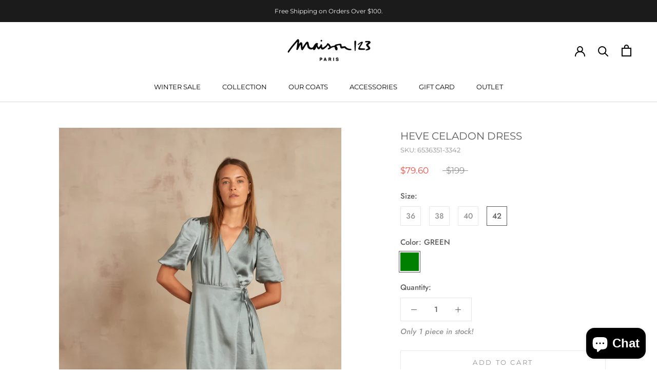

--- FILE ---
content_type: text/html; charset=utf-8
request_url: https://maison123-lb.com/products/heve-celadon-dress-6536351
body_size: 37888
content:
<!doctype html>

<html class="no-js" lang="en">


  <script type="text/javascript">
    (function(c,l,a,r,i,t,y){
        c[a]=c[a]||function(){(c[a].q=c[a].q||[]).push(arguments)};
        t=l.createElement(r);t.async=1;t.src="https://www.clarity.ms/tag/"+i;
        y=l.getElementsByTagName(r)[0];y.parentNode.insertBefore(t,y);
    })(window, document, "clarity", "script", "sc52ids45f");
</script>
  
  <head>
  <!-- Google Tag Manager -->
<script>(function(w,d,s,l,i){w[l]=w[l]||[];w[l].push({'gtm.start':
new Date().getTime(),event:'gtm.js'});var f=d.getElementsByTagName(s)[0],
j=d.createElement(s),dl=l!='dataLayer'?'&l='+l:'';j.async=true;j.src=
'https://www.googletagmanager.com/gtm.js?id='+i+dl;f.parentNode.insertBefore(j,f);
})(window,document,'script','dataLayer','GTM-MQTZC7C');</script>
<!-- End Google Tag Manager -->
    
    <meta charset="utf-8"> 
    <meta http-equiv="X-UA-Compatible" content="IE=edge,chrome=1">
    <meta name="viewport" content="width=device-width, initial-scale=1.0, height=device-height, minimum-scale=1.0, maximum-scale=1.0">
    <meta name="theme-color" content="">

    <title>
      HEVE CELADON DRESS &ndash; Maison 123 Lebanon
    </title><meta name="description" content="OUTLET ITEMThe next time you go to a special event, why not sparkle in the stunning HEVE satin-finish dress? WHY WE LOVE THIS STYLE This is a chic style with a flattering and slimming wrapover shape for a gorgeous look. We love its short balloon sleeves and deep, trendy colour, perfect for mid-season. OUR STYLE TIP Thi"><link rel="canonical" href="https://maison123-lb.com/products/heve-celadon-dress-6536351"><link rel="shortcut icon" href="//maison123-lb.com/cdn/shop/files/Favicon_m123_96x.png?v=1614353322" type="image/png"><meta property="og:type" content="product">
  <meta property="og:title" content="HEVE CELADON DRESS"><meta property="og:image" content="http://maison123-lb.com/cdn/shop/products/653635133_x_1024x.jpg?v=1757510150">
    <meta property="og:image:secure_url" content="https://maison123-lb.com/cdn/shop/products/653635133_x_1024x.jpg?v=1757510150"><meta property="og:image" content="http://maison123-lb.com/cdn/shop/files/653635133_d_1024x.jpg?v=1757510150">
    <meta property="og:image:secure_url" content="https://maison123-lb.com/cdn/shop/files/653635133_d_1024x.jpg?v=1757510150"><meta property="og:image" content="http://maison123-lb.com/cdn/shop/products/653635133_c_1024x.jpg?v=1757510150">
    <meta property="og:image:secure_url" content="https://maison123-lb.com/cdn/shop/products/653635133_c_1024x.jpg?v=1757510150"><meta property="product:price:amount" content="79.60">
  <meta property="product:price:currency" content="USD"><meta property="og:description" content="OUTLET ITEMThe next time you go to a special event, why not sparkle in the stunning HEVE satin-finish dress? WHY WE LOVE THIS STYLE This is a chic style with a flattering and slimming wrapover shape for a gorgeous look. We love its short balloon sleeves and deep, trendy colour, perfect for mid-season. OUR STYLE TIP Thi"><meta property="og:url" content="https://maison123-lb.com/products/heve-celadon-dress-6536351">
<meta property="og:site_name" content="Maison 123 Lebanon"><meta name="twitter:card" content="summary"><meta name="twitter:title" content="HEVE CELADON DRESS">
  <meta name="twitter:description" content="OUTLET ITEMThe next time you go to a special event, why not sparkle in the stunning HEVE satin-finish dress?

WHY WE LOVE THIS STYLE
 This is a chic style with a flattering and slimming wrapover shape for a gorgeous look. We love its short balloon sleeves and deep, trendy colour, perfect for mid-season.

OUR STYLE TIP
 This dress creates an instant outfit and only needs a little jewellery and some pretty sandals to finish it off.

- length: 126 cm for a size 36 
- long 
- short puff sleeves 
- satin finish 
- wrapover design 
- made in Morocco

COMPOSITION: 100% Polyester Lining: 100% Polyester">
  <meta name="twitter:image" content="https://maison123-lb.com/cdn/shop/products/653635133_x_600x600_crop_center.jpg?v=1757510150">

    <script>window.performance && window.performance.mark && window.performance.mark('shopify.content_for_header.start');</script><meta name="facebook-domain-verification" content="83888azf08bzl6harg9volokfy07w8">
<meta name="facebook-domain-verification" content="83888azf08bzl6harg9volokfy07w8">
<meta name="google-site-verification" content="0d4kG5jyier43o4Hjp79mTbJ4PyfJpvGZ70iHOEW0yA">
<meta id="shopify-digital-wallet" name="shopify-digital-wallet" content="/28367159393/digital_wallets/dialog">
<link rel="alternate" type="application/json+oembed" href="https://maison123-lb.com/products/heve-celadon-dress-6536351.oembed">
<script async="async" src="/checkouts/internal/preloads.js?locale=en-US"></script>
<script id="shopify-features" type="application/json">{"accessToken":"a5cdba6e96af31c96afc63471ff37d6d","betas":["rich-media-storefront-analytics"],"domain":"maison123-lb.com","predictiveSearch":true,"shopId":28367159393,"locale":"en"}</script>
<script>var Shopify = Shopify || {};
Shopify.shop = "maison123-lb.myshopify.com";
Shopify.locale = "en";
Shopify.currency = {"active":"USD","rate":"1.0"};
Shopify.country = "US";
Shopify.theme = {"name":"Copy of WINTER SALE categories","id":183046996271,"schema_name":"Prestige","schema_version":"4.7.2","theme_store_id":null,"role":"main"};
Shopify.theme.handle = "null";
Shopify.theme.style = {"id":null,"handle":null};
Shopify.cdnHost = "maison123-lb.com/cdn";
Shopify.routes = Shopify.routes || {};
Shopify.routes.root = "/";</script>
<script type="module">!function(o){(o.Shopify=o.Shopify||{}).modules=!0}(window);</script>
<script>!function(o){function n(){var o=[];function n(){o.push(Array.prototype.slice.apply(arguments))}return n.q=o,n}var t=o.Shopify=o.Shopify||{};t.loadFeatures=n(),t.autoloadFeatures=n()}(window);</script>
<script id="shop-js-analytics" type="application/json">{"pageType":"product"}</script>
<script defer="defer" async type="module" src="//maison123-lb.com/cdn/shopifycloud/shop-js/modules/v2/client.init-shop-cart-sync_BdyHc3Nr.en.esm.js"></script>
<script defer="defer" async type="module" src="//maison123-lb.com/cdn/shopifycloud/shop-js/modules/v2/chunk.common_Daul8nwZ.esm.js"></script>
<script type="module">
  await import("//maison123-lb.com/cdn/shopifycloud/shop-js/modules/v2/client.init-shop-cart-sync_BdyHc3Nr.en.esm.js");
await import("//maison123-lb.com/cdn/shopifycloud/shop-js/modules/v2/chunk.common_Daul8nwZ.esm.js");

  window.Shopify.SignInWithShop?.initShopCartSync?.({"fedCMEnabled":true,"windoidEnabled":true});

</script>
<script>(function() {
  var isLoaded = false;
  function asyncLoad() {
    if (isLoaded) return;
    isLoaded = true;
    var urls = ["https:\/\/cdn.shopify.com\/s\/files\/1\/0683\/1371\/0892\/files\/splmn-shopify-prod-August-31.min.js?v=1693985059\u0026shop=maison123-lb.myshopify.com"];
    for (var i = 0; i < urls.length; i++) {
      var s = document.createElement('script');
      s.type = 'text/javascript';
      s.async = true;
      s.src = urls[i];
      var x = document.getElementsByTagName('script')[0];
      x.parentNode.insertBefore(s, x);
    }
  };
  if(window.attachEvent) {
    window.attachEvent('onload', asyncLoad);
  } else {
    window.addEventListener('load', asyncLoad, false);
  }
})();</script>
<script id="__st">var __st={"a":28367159393,"offset":7200,"reqid":"15e51dbf-2208-4946-bed3-0042f7097a57-1768984945","pageurl":"maison123-lb.com\/products\/heve-celadon-dress-6536351","u":"6a0121ca3f97","p":"product","rtyp":"product","rid":9099983421743};</script>
<script>window.ShopifyPaypalV4VisibilityTracking = true;</script>
<script id="captcha-bootstrap">!function(){'use strict';const t='contact',e='account',n='new_comment',o=[[t,t],['blogs',n],['comments',n],[t,'customer']],c=[[e,'customer_login'],[e,'guest_login'],[e,'recover_customer_password'],[e,'create_customer']],r=t=>t.map((([t,e])=>`form[action*='/${t}']:not([data-nocaptcha='true']) input[name='form_type'][value='${e}']`)).join(','),a=t=>()=>t?[...document.querySelectorAll(t)].map((t=>t.form)):[];function s(){const t=[...o],e=r(t);return a(e)}const i='password',u='form_key',d=['recaptcha-v3-token','g-recaptcha-response','h-captcha-response',i],f=()=>{try{return window.sessionStorage}catch{return}},m='__shopify_v',_=t=>t.elements[u];function p(t,e,n=!1){try{const o=window.sessionStorage,c=JSON.parse(o.getItem(e)),{data:r}=function(t){const{data:e,action:n}=t;return t[m]||n?{data:e,action:n}:{data:t,action:n}}(c);for(const[e,n]of Object.entries(r))t.elements[e]&&(t.elements[e].value=n);n&&o.removeItem(e)}catch(o){console.error('form repopulation failed',{error:o})}}const l='form_type',E='cptcha';function T(t){t.dataset[E]=!0}const w=window,h=w.document,L='Shopify',v='ce_forms',y='captcha';let A=!1;((t,e)=>{const n=(g='f06e6c50-85a8-45c8-87d0-21a2b65856fe',I='https://cdn.shopify.com/shopifycloud/storefront-forms-hcaptcha/ce_storefront_forms_captcha_hcaptcha.v1.5.2.iife.js',D={infoText:'Protected by hCaptcha',privacyText:'Privacy',termsText:'Terms'},(t,e,n)=>{const o=w[L][v],c=o.bindForm;if(c)return c(t,g,e,D).then(n);var r;o.q.push([[t,g,e,D],n]),r=I,A||(h.body.append(Object.assign(h.createElement('script'),{id:'captcha-provider',async:!0,src:r})),A=!0)});var g,I,D;w[L]=w[L]||{},w[L][v]=w[L][v]||{},w[L][v].q=[],w[L][y]=w[L][y]||{},w[L][y].protect=function(t,e){n(t,void 0,e),T(t)},Object.freeze(w[L][y]),function(t,e,n,w,h,L){const[v,y,A,g]=function(t,e,n){const i=e?o:[],u=t?c:[],d=[...i,...u],f=r(d),m=r(i),_=r(d.filter((([t,e])=>n.includes(e))));return[a(f),a(m),a(_),s()]}(w,h,L),I=t=>{const e=t.target;return e instanceof HTMLFormElement?e:e&&e.form},D=t=>v().includes(t);t.addEventListener('submit',(t=>{const e=I(t);if(!e)return;const n=D(e)&&!e.dataset.hcaptchaBound&&!e.dataset.recaptchaBound,o=_(e),c=g().includes(e)&&(!o||!o.value);(n||c)&&t.preventDefault(),c&&!n&&(function(t){try{if(!f())return;!function(t){const e=f();if(!e)return;const n=_(t);if(!n)return;const o=n.value;o&&e.removeItem(o)}(t);const e=Array.from(Array(32),(()=>Math.random().toString(36)[2])).join('');!function(t,e){_(t)||t.append(Object.assign(document.createElement('input'),{type:'hidden',name:u})),t.elements[u].value=e}(t,e),function(t,e){const n=f();if(!n)return;const o=[...t.querySelectorAll(`input[type='${i}']`)].map((({name:t})=>t)),c=[...d,...o],r={};for(const[a,s]of new FormData(t).entries())c.includes(a)||(r[a]=s);n.setItem(e,JSON.stringify({[m]:1,action:t.action,data:r}))}(t,e)}catch(e){console.error('failed to persist form',e)}}(e),e.submit())}));const S=(t,e)=>{t&&!t.dataset[E]&&(n(t,e.some((e=>e===t))),T(t))};for(const o of['focusin','change'])t.addEventListener(o,(t=>{const e=I(t);D(e)&&S(e,y())}));const B=e.get('form_key'),M=e.get(l),P=B&&M;t.addEventListener('DOMContentLoaded',(()=>{const t=y();if(P)for(const e of t)e.elements[l].value===M&&p(e,B);[...new Set([...A(),...v().filter((t=>'true'===t.dataset.shopifyCaptcha))])].forEach((e=>S(e,t)))}))}(h,new URLSearchParams(w.location.search),n,t,e,['guest_login'])})(!0,!0)}();</script>
<script integrity="sha256-4kQ18oKyAcykRKYeNunJcIwy7WH5gtpwJnB7kiuLZ1E=" data-source-attribution="shopify.loadfeatures" defer="defer" src="//maison123-lb.com/cdn/shopifycloud/storefront/assets/storefront/load_feature-a0a9edcb.js" crossorigin="anonymous"></script>
<script data-source-attribution="shopify.dynamic_checkout.dynamic.init">var Shopify=Shopify||{};Shopify.PaymentButton=Shopify.PaymentButton||{isStorefrontPortableWallets:!0,init:function(){window.Shopify.PaymentButton.init=function(){};var t=document.createElement("script");t.src="https://maison123-lb.com/cdn/shopifycloud/portable-wallets/latest/portable-wallets.en.js",t.type="module",document.head.appendChild(t)}};
</script>
<script data-source-attribution="shopify.dynamic_checkout.buyer_consent">
  function portableWalletsHideBuyerConsent(e){var t=document.getElementById("shopify-buyer-consent"),n=document.getElementById("shopify-subscription-policy-button");t&&n&&(t.classList.add("hidden"),t.setAttribute("aria-hidden","true"),n.removeEventListener("click",e))}function portableWalletsShowBuyerConsent(e){var t=document.getElementById("shopify-buyer-consent"),n=document.getElementById("shopify-subscription-policy-button");t&&n&&(t.classList.remove("hidden"),t.removeAttribute("aria-hidden"),n.addEventListener("click",e))}window.Shopify?.PaymentButton&&(window.Shopify.PaymentButton.hideBuyerConsent=portableWalletsHideBuyerConsent,window.Shopify.PaymentButton.showBuyerConsent=portableWalletsShowBuyerConsent);
</script>
<script>
  function portableWalletsCleanup(e){e&&e.src&&console.error("Failed to load portable wallets script "+e.src);var t=document.querySelectorAll("shopify-accelerated-checkout .shopify-payment-button__skeleton, shopify-accelerated-checkout-cart .wallet-cart-button__skeleton"),e=document.getElementById("shopify-buyer-consent");for(let e=0;e<t.length;e++)t[e].remove();e&&e.remove()}function portableWalletsNotLoadedAsModule(e){e instanceof ErrorEvent&&"string"==typeof e.message&&e.message.includes("import.meta")&&"string"==typeof e.filename&&e.filename.includes("portable-wallets")&&(window.removeEventListener("error",portableWalletsNotLoadedAsModule),window.Shopify.PaymentButton.failedToLoad=e,"loading"===document.readyState?document.addEventListener("DOMContentLoaded",window.Shopify.PaymentButton.init):window.Shopify.PaymentButton.init())}window.addEventListener("error",portableWalletsNotLoadedAsModule);
</script>

<script type="module" src="https://maison123-lb.com/cdn/shopifycloud/portable-wallets/latest/portable-wallets.en.js" onError="portableWalletsCleanup(this)" crossorigin="anonymous"></script>
<script nomodule>
  document.addEventListener("DOMContentLoaded", portableWalletsCleanup);
</script>

<script id='scb4127' type='text/javascript' async='' src='https://maison123-lb.com/cdn/shopifycloud/privacy-banner/storefront-banner.js'></script><link id="shopify-accelerated-checkout-styles" rel="stylesheet" media="screen" href="https://maison123-lb.com/cdn/shopifycloud/portable-wallets/latest/accelerated-checkout-backwards-compat.css" crossorigin="anonymous">
<style id="shopify-accelerated-checkout-cart">
        #shopify-buyer-consent {
  margin-top: 1em;
  display: inline-block;
  width: 100%;
}

#shopify-buyer-consent.hidden {
  display: none;
}

#shopify-subscription-policy-button {
  background: none;
  border: none;
  padding: 0;
  text-decoration: underline;
  font-size: inherit;
  cursor: pointer;
}

#shopify-subscription-policy-button::before {
  box-shadow: none;
}

      </style>

<script>window.performance && window.performance.mark && window.performance.mark('shopify.content_for_header.end');</script>

    <link rel="stylesheet" href="//maison123-lb.com/cdn/shop/t/194/assets/theme.scss.css?v=116811397090823003411768296268">

    <script>
      // This allows to expose several variables to the global scope, to be used in scripts
      window.theme = {
        pageType: "product",
        moneyFormat: "${{amount}}",
        moneyWithCurrencyFormat: "${{amount}} USD",
        productImageSize: "natural",
        searchMode: "product,article",
        showPageTransition: true,
        showElementStaggering: true,
        showImageZooming: false
      };

      window.routes = {
        rootUrl: "\/",
        cartUrl: "\/cart",
        cartAddUrl: "\/cart\/add",
        cartChangeUrl: "\/cart\/change",
        searchUrl: "\/search",
        productRecommendationsUrl: "\/recommendations\/products"
      };

      window.languages = {
        cartAddNote: "Add Note",
        cartEditNote: "Edit Order Note",
        productImageLoadingError: "This image could not be loaded. Please try to reload the page.",
        productFormAddToCart: "Add to cart",
        productFormUnavailable: "Unavailable",
        productFormSoldOut: "Sold Out",
        shippingEstimatorOneResult: "1 option available:",
        shippingEstimatorMoreResults: "{{count}} options available:",
        shippingEstimatorNoResults: "No shipping could be found"
      };

      window.lazySizesConfig = {
        loadHidden: false,
        hFac: 0.5,
        expFactor: 2,
        ricTimeout: 150,
        lazyClass: 'Image--lazyLoad',
        loadingClass: 'Image--lazyLoading',
        loadedClass: 'Image--lazyLoaded'
      };

      document.documentElement.className = document.documentElement.className.replace('no-js', 'js');
      document.documentElement.style.setProperty('--window-height', window.innerHeight + 'px');

      // We do a quick detection of some features (we could use Modernizr but for so little...)
      (function() {
        document.documentElement.className += ((window.CSS && window.CSS.supports('(position: sticky) or (position: -webkit-sticky)')) ? ' supports-sticky' : ' no-supports-sticky');
        document.documentElement.className += (window.matchMedia('(-moz-touch-enabled: 1), (hover: none)')).matches ? ' no-supports-hover' : ' supports-hover';
      }());
    </script>

    <script src="//maison123-lb.com/cdn/shop/t/194/assets/lazysizes.min.js?v=174358363404432586981768295701" async></script><script src="https://polyfill-fastly.net/v3/polyfill.min.js?unknown=polyfill&features=fetch,Element.prototype.closest,Element.prototype.remove,Element.prototype.classList,Array.prototype.includes,Array.prototype.fill,Object.assign,CustomEvent,IntersectionObserver,IntersectionObserverEntry,URL" defer></script>
    <script src="//maison123-lb.com/cdn/shop/t/194/assets/libs.min.js?v=26178543184394469741768295701" defer></script>
    <script src="//maison123-lb.com/cdn/shop/t/194/assets/theme.min.js?v=101812004007097122321768295701" defer></script>
    <script src="//maison123-lb.com/cdn/shop/t/194/assets/custom.js?v=183944157590872491501768295701" defer></script>

    <script>
      (function () {
        window.onpageshow = function() {
          if (window.theme.showPageTransition) {
            var pageTransition = document.querySelector('.PageTransition');

            if (pageTransition) {
              pageTransition.style.visibility = 'visible';
              pageTransition.style.opacity = '0';
            }
          }

          // When the page is loaded from the cache, we have to reload the cart content
          document.documentElement.dispatchEvent(new CustomEvent('cart:refresh', {
            bubbles: true
          }));
        };
      })();
    </script>

    
  <script type="application/ld+json">
  {
    "@context": "http://schema.org",
    "@type": "Product",
    "offers": [{
          "@type": "Offer",
          "name": "36 \/ GREEN",
          "availability":"https://schema.org/OutOfStock",
          "price": 79.6,
          "priceCurrency": "USD",
          "priceValidUntil": "2026-01-31","sku": "6536351-3336","url": "/products/heve-celadon-dress-6536351/products/heve-celadon-dress-6536351?variant=47353107382575"
        },
{
          "@type": "Offer",
          "name": "38 \/ GREEN",
          "availability":"https://schema.org/OutOfStock",
          "price": 79.6,
          "priceCurrency": "USD",
          "priceValidUntil": "2026-01-31","sku": "6536351-3338","url": "/products/heve-celadon-dress-6536351/products/heve-celadon-dress-6536351?variant=47353107415343"
        },
{
          "@type": "Offer",
          "name": "40 \/ GREEN",
          "availability":"https://schema.org/OutOfStock",
          "price": 79.6,
          "priceCurrency": "USD",
          "priceValidUntil": "2026-01-31","sku": "6536351-3340","url": "/products/heve-celadon-dress-6536351/products/heve-celadon-dress-6536351?variant=47353107448111"
        },
{
          "@type": "Offer",
          "name": "42 \/ GREEN",
          "availability":"https://schema.org/InStock",
          "price": 79.6,
          "priceCurrency": "USD",
          "priceValidUntil": "2026-01-31","sku": "6536351-3342","url": "/products/heve-celadon-dress-6536351/products/heve-celadon-dress-6536351?variant=47353107480879"
        }
],
    "brand": {
      "name": "Maison 123"
    },
    "name": "HEVE CELADON DRESS",
    "description": "OUTLET ITEMThe next time you go to a special event, why not sparkle in the stunning HEVE satin-finish dress?\n\nWHY WE LOVE THIS STYLE\n This is a chic style with a flattering and slimming wrapover shape for a gorgeous look. We love its short balloon sleeves and deep, trendy colour, perfect for mid-season.\n\nOUR STYLE TIP\n This dress creates an instant outfit and only needs a little jewellery and some pretty sandals to finish it off.\n\n- length: 126 cm for a size 36 \n- long \n- short puff sleeves \n- satin finish \n- wrapover design \n- made in Morocco\n\nCOMPOSITION: 100% Polyester Lining: 100% Polyester",
    "category": "Dresses",
    "url": "/products/heve-celadon-dress-6536351/products/heve-celadon-dress-6536351",
    "sku": "6536351-3342",
    "image": {
      "@type": "ImageObject",
      "url": "https://maison123-lb.com/cdn/shop/products/653635133_x_1024x.jpg?v=1757510150",
      "image": "https://maison123-lb.com/cdn/shop/products/653635133_x_1024x.jpg?v=1757510150",
      "name": "HEVE CELADON DRESS",
      "width": "1024",
      "height": "1024"
    }
  }
  </script>



  <script type="application/ld+json">
  {
    "@context": "http://schema.org",
    "@type": "BreadcrumbList",
  "itemListElement": [{
      "@type": "ListItem",
      "position": 1,
      "name": "Translation missing: en.general.breadcrumb.home",
      "item": "https://maison123-lb.com"
    },{
          "@type": "ListItem",
          "position": 2,
          "name": "HEVE CELADON DRESS",
          "item": "https://maison123-lb.com/products/heve-celadon-dress-6536351"
        }]
  }
  </script>

  
<!--begin-bc-sf-filter-css-->
  <style data-id="bc-sf-filter-style" type="text/css">
      #bc-sf-filter-options-wrapper .bc-sf-filter-option-block .bc-sf-filter-block-title h3,
      #bc-sf-filter-tree-h .bc-sf-filter-option-block .bc-sf-filter-block-title a {}
    
     .bc-sf-filter-option-block .bc-sf-filter-block-title h3>span:before {}
      .bc-sf-filter-option-block .bc-sf-filter-block-title h3>span.up:before {}
    
      #bc-sf-filter-options-wrapper .bc-sf-filter-option-block .bc-sf-filter-block-content ul li a,
      #bc-sf-filter-tree-h .bc-sf-filter-option-block .bc-sf-filter-block-content ul li a,
      .bc-sf-filter-option-block-sub_category .bc-sf-filter-block-content ul li h3 a,
      .bc-sf-filter-selection-wrapper .bc-sf-filter-selected-items .selected-item>a,
      .bc-sf-filter-selection-wrapper .bc-sf-filter-block-title h3,
      .bc-sf-filter-clear, 
      .bc-sf-filter-clear-all{}
    
      .bc-sf-filter-option-block-sub_category .bc-sf-filter-option-single-list li span.sub-icon:before {}
      .bc-sf-filter-option-block-sub_category .bc-sf-filter-option-single-list li span.sub-icon.sub-up:before {}

      #bc-sf-filter-tree-mobile button {}
    </style><link href="//maison123-lb.com/cdn/shop/t/194/assets/bc-sf-filter.scss.css?v=47732516489946961061768296268" rel="stylesheet" type="text/css" media="all" />
<!--end-bc-sf-filter-css-->


  <link href="//maison123-lb.com/cdn/shop/t/194/assets/scm-product-label.css?v=12074897745735074611768295701" rel="stylesheet" type="text/css" media="all" />
<link href="//maison123-lb.com/cdn/shop/t/194/assets/sma-deco-label.css?v=136788927371490705771768295701" rel="stylesheet" type="text/css" media="all" />

<script>
    if ((typeof SECOMAPP) == 'undefined') {
        var SECOMAPP = {};
    }

    if ((typeof SECOMAPP.pl) == 'undefined') {
        SECOMAPP.pl = {};
    }

    
    SECOMAPP.pl.piRegex='.Product__SlideItem .Image--lazyLoaded';
    

    
    SECOMAPP.pl.lpPath='.AspectRatio';
    

    
    

    
    SECOMAPP.pl.lpsPath='.ProductItem .ProductItem__ImageWrapper';
    

    
    SECOMAPP.pl.pisRegex='.ProductItem .ProductItem__ImageWrapper';
    
</script>

<script>
    if ((typeof SECOMAPP) == 'undefined') {
        var SECOMAPP = {};
    }

    if ((typeof SECOMAPP.pl) == 'undefined') {
        SECOMAPP.pl = {};
    }

    
    SECOMAPP.pl.piRegex='.Product__SlideItem .Image--lazyLoaded';
    

    
    SECOMAPP.pl.lpPath='.AspectRatio';
    

    
    

    
    SECOMAPP.pl.lpsPath='.ProductItem .ProductItem__ImageWrapper';
    

    
    SECOMAPP.pl.pisRegex='.ProductItem .ProductItem__ImageWrapper';
    
</script>


    <script>
        SECOMAPP.page = 'product';
        SECOMAPP.pl.product = {
            id: 9099983421743,
        published_at: "2023-09-25 13:20:24 +0300",
            price: 7960, 
        compare_at_price: 19900,  
        tags: ["AH Outlet","AH23","Arr.5","C1-BEAUTIFUL","Dresses","Outlet"], 
        variants: [  {
            id: 47353107382575,
            price: 7960 ,
            compare_at_price: 19900  ,
            inventory_quantity: 0  ,
            inventory_management: 'shopify'  ,
            weight: 0  ,
            sku: '6536351-3336'  } ,
             {
            id: 47353107415343,
            price: 7960 ,
            compare_at_price: 19900  ,
            inventory_quantity: 0  ,
            inventory_management: 'shopify'  ,
            weight: 0  ,
            sku: '6536351-3338'  } ,
             {
            id: 47353107448111,
            price: 7960 ,
            compare_at_price: 19900  ,
            inventory_quantity: 0  ,
            inventory_management: 'shopify'  ,
            weight: 0  ,
            sku: '6536351-3340'  } ,
             {
            id: 47353107480879,
            price: 7960 ,
            compare_at_price: 19900  ,
            inventory_quantity: 1  ,
            inventory_management: 'shopify'  ,
            weight: 0  ,
            sku: '6536351-3342'  } 
            
        ],
            collections: [  263359496289,  479965184303,  456339652911,  264826323041,  264826355809,  479964889391,  ]
        };
    </script>


    <script src="//maison123-lb.com/cdn/shop/t/194/assets/scm-product-label.js?v=113230399119598009231768295701" async></script>

<script src="https://cdn.shopify.com/extensions/e8878072-2f6b-4e89-8082-94b04320908d/inbox-1254/assets/inbox-chat-loader.js" type="text/javascript" defer="defer"></script>
<script src="https://cdn.shopify.com/extensions/019bdd7a-c110-7969-8f1c-937dfc03ea8a/smile-io-272/assets/smile-loader.js" type="text/javascript" defer="defer"></script>
<link href="https://monorail-edge.shopifysvc.com" rel="dns-prefetch">
<script>(function(){if ("sendBeacon" in navigator && "performance" in window) {try {var session_token_from_headers = performance.getEntriesByType('navigation')[0].serverTiming.find(x => x.name == '_s').description;} catch {var session_token_from_headers = undefined;}var session_cookie_matches = document.cookie.match(/_shopify_s=([^;]*)/);var session_token_from_cookie = session_cookie_matches && session_cookie_matches.length === 2 ? session_cookie_matches[1] : "";var session_token = session_token_from_headers || session_token_from_cookie || "";function handle_abandonment_event(e) {var entries = performance.getEntries().filter(function(entry) {return /monorail-edge.shopifysvc.com/.test(entry.name);});if (!window.abandonment_tracked && entries.length === 0) {window.abandonment_tracked = true;var currentMs = Date.now();var navigation_start = performance.timing.navigationStart;var payload = {shop_id: 28367159393,url: window.location.href,navigation_start,duration: currentMs - navigation_start,session_token,page_type: "product"};window.navigator.sendBeacon("https://monorail-edge.shopifysvc.com/v1/produce", JSON.stringify({schema_id: "online_store_buyer_site_abandonment/1.1",payload: payload,metadata: {event_created_at_ms: currentMs,event_sent_at_ms: currentMs}}));}}window.addEventListener('pagehide', handle_abandonment_event);}}());</script>
<script id="web-pixels-manager-setup">(function e(e,d,r,n,o){if(void 0===o&&(o={}),!Boolean(null===(a=null===(i=window.Shopify)||void 0===i?void 0:i.analytics)||void 0===a?void 0:a.replayQueue)){var i,a;window.Shopify=window.Shopify||{};var t=window.Shopify;t.analytics=t.analytics||{};var s=t.analytics;s.replayQueue=[],s.publish=function(e,d,r){return s.replayQueue.push([e,d,r]),!0};try{self.performance.mark("wpm:start")}catch(e){}var l=function(){var e={modern:/Edge?\/(1{2}[4-9]|1[2-9]\d|[2-9]\d{2}|\d{4,})\.\d+(\.\d+|)|Firefox\/(1{2}[4-9]|1[2-9]\d|[2-9]\d{2}|\d{4,})\.\d+(\.\d+|)|Chrom(ium|e)\/(9{2}|\d{3,})\.\d+(\.\d+|)|(Maci|X1{2}).+ Version\/(15\.\d+|(1[6-9]|[2-9]\d|\d{3,})\.\d+)([,.]\d+|)( \(\w+\)|)( Mobile\/\w+|) Safari\/|Chrome.+OPR\/(9{2}|\d{3,})\.\d+\.\d+|(CPU[ +]OS|iPhone[ +]OS|CPU[ +]iPhone|CPU IPhone OS|CPU iPad OS)[ +]+(15[._]\d+|(1[6-9]|[2-9]\d|\d{3,})[._]\d+)([._]\d+|)|Android:?[ /-](13[3-9]|1[4-9]\d|[2-9]\d{2}|\d{4,})(\.\d+|)(\.\d+|)|Android.+Firefox\/(13[5-9]|1[4-9]\d|[2-9]\d{2}|\d{4,})\.\d+(\.\d+|)|Android.+Chrom(ium|e)\/(13[3-9]|1[4-9]\d|[2-9]\d{2}|\d{4,})\.\d+(\.\d+|)|SamsungBrowser\/([2-9]\d|\d{3,})\.\d+/,legacy:/Edge?\/(1[6-9]|[2-9]\d|\d{3,})\.\d+(\.\d+|)|Firefox\/(5[4-9]|[6-9]\d|\d{3,})\.\d+(\.\d+|)|Chrom(ium|e)\/(5[1-9]|[6-9]\d|\d{3,})\.\d+(\.\d+|)([\d.]+$|.*Safari\/(?![\d.]+ Edge\/[\d.]+$))|(Maci|X1{2}).+ Version\/(10\.\d+|(1[1-9]|[2-9]\d|\d{3,})\.\d+)([,.]\d+|)( \(\w+\)|)( Mobile\/\w+|) Safari\/|Chrome.+OPR\/(3[89]|[4-9]\d|\d{3,})\.\d+\.\d+|(CPU[ +]OS|iPhone[ +]OS|CPU[ +]iPhone|CPU IPhone OS|CPU iPad OS)[ +]+(10[._]\d+|(1[1-9]|[2-9]\d|\d{3,})[._]\d+)([._]\d+|)|Android:?[ /-](13[3-9]|1[4-9]\d|[2-9]\d{2}|\d{4,})(\.\d+|)(\.\d+|)|Mobile Safari.+OPR\/([89]\d|\d{3,})\.\d+\.\d+|Android.+Firefox\/(13[5-9]|1[4-9]\d|[2-9]\d{2}|\d{4,})\.\d+(\.\d+|)|Android.+Chrom(ium|e)\/(13[3-9]|1[4-9]\d|[2-9]\d{2}|\d{4,})\.\d+(\.\d+|)|Android.+(UC? ?Browser|UCWEB|U3)[ /]?(15\.([5-9]|\d{2,})|(1[6-9]|[2-9]\d|\d{3,})\.\d+)\.\d+|SamsungBrowser\/(5\.\d+|([6-9]|\d{2,})\.\d+)|Android.+MQ{2}Browser\/(14(\.(9|\d{2,})|)|(1[5-9]|[2-9]\d|\d{3,})(\.\d+|))(\.\d+|)|K[Aa][Ii]OS\/(3\.\d+|([4-9]|\d{2,})\.\d+)(\.\d+|)/},d=e.modern,r=e.legacy,n=navigator.userAgent;return n.match(d)?"modern":n.match(r)?"legacy":"unknown"}(),u="modern"===l?"modern":"legacy",c=(null!=n?n:{modern:"",legacy:""})[u],f=function(e){return[e.baseUrl,"/wpm","/b",e.hashVersion,"modern"===e.buildTarget?"m":"l",".js"].join("")}({baseUrl:d,hashVersion:r,buildTarget:u}),m=function(e){var d=e.version,r=e.bundleTarget,n=e.surface,o=e.pageUrl,i=e.monorailEndpoint;return{emit:function(e){var a=e.status,t=e.errorMsg,s=(new Date).getTime(),l=JSON.stringify({metadata:{event_sent_at_ms:s},events:[{schema_id:"web_pixels_manager_load/3.1",payload:{version:d,bundle_target:r,page_url:o,status:a,surface:n,error_msg:t},metadata:{event_created_at_ms:s}}]});if(!i)return console&&console.warn&&console.warn("[Web Pixels Manager] No Monorail endpoint provided, skipping logging."),!1;try{return self.navigator.sendBeacon.bind(self.navigator)(i,l)}catch(e){}var u=new XMLHttpRequest;try{return u.open("POST",i,!0),u.setRequestHeader("Content-Type","text/plain"),u.send(l),!0}catch(e){return console&&console.warn&&console.warn("[Web Pixels Manager] Got an unhandled error while logging to Monorail."),!1}}}}({version:r,bundleTarget:l,surface:e.surface,pageUrl:self.location.href,monorailEndpoint:e.monorailEndpoint});try{o.browserTarget=l,function(e){var d=e.src,r=e.async,n=void 0===r||r,o=e.onload,i=e.onerror,a=e.sri,t=e.scriptDataAttributes,s=void 0===t?{}:t,l=document.createElement("script"),u=document.querySelector("head"),c=document.querySelector("body");if(l.async=n,l.src=d,a&&(l.integrity=a,l.crossOrigin="anonymous"),s)for(var f in s)if(Object.prototype.hasOwnProperty.call(s,f))try{l.dataset[f]=s[f]}catch(e){}if(o&&l.addEventListener("load",o),i&&l.addEventListener("error",i),u)u.appendChild(l);else{if(!c)throw new Error("Did not find a head or body element to append the script");c.appendChild(l)}}({src:f,async:!0,onload:function(){if(!function(){var e,d;return Boolean(null===(d=null===(e=window.Shopify)||void 0===e?void 0:e.analytics)||void 0===d?void 0:d.initialized)}()){var d=window.webPixelsManager.init(e)||void 0;if(d){var r=window.Shopify.analytics;r.replayQueue.forEach((function(e){var r=e[0],n=e[1],o=e[2];d.publishCustomEvent(r,n,o)})),r.replayQueue=[],r.publish=d.publishCustomEvent,r.visitor=d.visitor,r.initialized=!0}}},onerror:function(){return m.emit({status:"failed",errorMsg:"".concat(f," has failed to load")})},sri:function(e){var d=/^sha384-[A-Za-z0-9+/=]+$/;return"string"==typeof e&&d.test(e)}(c)?c:"",scriptDataAttributes:o}),m.emit({status:"loading"})}catch(e){m.emit({status:"failed",errorMsg:(null==e?void 0:e.message)||"Unknown error"})}}})({shopId: 28367159393,storefrontBaseUrl: "https://maison123-lb.com",extensionsBaseUrl: "https://extensions.shopifycdn.com/cdn/shopifycloud/web-pixels-manager",monorailEndpoint: "https://monorail-edge.shopifysvc.com/unstable/produce_batch",surface: "storefront-renderer",enabledBetaFlags: ["2dca8a86"],webPixelsConfigList: [{"id":"838107439","configuration":"{\"config\":\"{\\\"pixel_id\\\":\\\"G-5YBYXJJENK\\\",\\\"google_tag_ids\\\":[\\\"G-5YBYXJJENK\\\",\\\"GT-K48FK2S\\\"],\\\"target_country\\\":\\\"US\\\",\\\"gtag_events\\\":[{\\\"type\\\":\\\"search\\\",\\\"action_label\\\":\\\"G-5YBYXJJENK\\\"},{\\\"type\\\":\\\"begin_checkout\\\",\\\"action_label\\\":\\\"G-5YBYXJJENK\\\"},{\\\"type\\\":\\\"view_item\\\",\\\"action_label\\\":[\\\"G-5YBYXJJENK\\\",\\\"MC-YDSZK4MF7C\\\"]},{\\\"type\\\":\\\"purchase\\\",\\\"action_label\\\":[\\\"G-5YBYXJJENK\\\",\\\"MC-YDSZK4MF7C\\\"]},{\\\"type\\\":\\\"page_view\\\",\\\"action_label\\\":[\\\"G-5YBYXJJENK\\\",\\\"MC-YDSZK4MF7C\\\"]},{\\\"type\\\":\\\"add_payment_info\\\",\\\"action_label\\\":\\\"G-5YBYXJJENK\\\"},{\\\"type\\\":\\\"add_to_cart\\\",\\\"action_label\\\":\\\"G-5YBYXJJENK\\\"}],\\\"enable_monitoring_mode\\\":false}\"}","eventPayloadVersion":"v1","runtimeContext":"OPEN","scriptVersion":"b2a88bafab3e21179ed38636efcd8a93","type":"APP","apiClientId":1780363,"privacyPurposes":[],"dataSharingAdjustments":{"protectedCustomerApprovalScopes":["read_customer_address","read_customer_email","read_customer_name","read_customer_personal_data","read_customer_phone"]}},{"id":"380371247","configuration":"{\"pixel_id\":\"384079735978230\",\"pixel_type\":\"facebook_pixel\",\"metaapp_system_user_token\":\"-\"}","eventPayloadVersion":"v1","runtimeContext":"OPEN","scriptVersion":"ca16bc87fe92b6042fbaa3acc2fbdaa6","type":"APP","apiClientId":2329312,"privacyPurposes":["ANALYTICS","MARKETING","SALE_OF_DATA"],"dataSharingAdjustments":{"protectedCustomerApprovalScopes":["read_customer_address","read_customer_email","read_customer_name","read_customer_personal_data","read_customer_phone"]}},{"id":"132186415","eventPayloadVersion":"v1","runtimeContext":"LAX","scriptVersion":"1","type":"CUSTOM","privacyPurposes":["SALE_OF_DATA"],"name":"M123 - Meta pixel (migrated)"},{"id":"shopify-app-pixel","configuration":"{}","eventPayloadVersion":"v1","runtimeContext":"STRICT","scriptVersion":"0450","apiClientId":"shopify-pixel","type":"APP","privacyPurposes":["ANALYTICS","MARKETING"]},{"id":"shopify-custom-pixel","eventPayloadVersion":"v1","runtimeContext":"LAX","scriptVersion":"0450","apiClientId":"shopify-pixel","type":"CUSTOM","privacyPurposes":["ANALYTICS","MARKETING"]}],isMerchantRequest: false,initData: {"shop":{"name":"Maison 123 Lebanon","paymentSettings":{"currencyCode":"USD"},"myshopifyDomain":"maison123-lb.myshopify.com","countryCode":"LB","storefrontUrl":"https:\/\/maison123-lb.com"},"customer":null,"cart":null,"checkout":null,"productVariants":[{"price":{"amount":79.6,"currencyCode":"USD"},"product":{"title":"HEVE CELADON DRESS","vendor":"Maison 123","id":"9099983421743","untranslatedTitle":"HEVE CELADON DRESS","url":"\/products\/heve-celadon-dress-6536351","type":"Dresses"},"id":"47353107382575","image":{"src":"\/\/maison123-lb.com\/cdn\/shop\/products\/653635133_x.jpg?v=1757510150"},"sku":"6536351-3336","title":"36 \/ GREEN","untranslatedTitle":"36 \/ GREEN"},{"price":{"amount":79.6,"currencyCode":"USD"},"product":{"title":"HEVE CELADON DRESS","vendor":"Maison 123","id":"9099983421743","untranslatedTitle":"HEVE CELADON DRESS","url":"\/products\/heve-celadon-dress-6536351","type":"Dresses"},"id":"47353107415343","image":{"src":"\/\/maison123-lb.com\/cdn\/shop\/products\/653635133_x.jpg?v=1757510150"},"sku":"6536351-3338","title":"38 \/ GREEN","untranslatedTitle":"38 \/ GREEN"},{"price":{"amount":79.6,"currencyCode":"USD"},"product":{"title":"HEVE CELADON DRESS","vendor":"Maison 123","id":"9099983421743","untranslatedTitle":"HEVE CELADON DRESS","url":"\/products\/heve-celadon-dress-6536351","type":"Dresses"},"id":"47353107448111","image":{"src":"\/\/maison123-lb.com\/cdn\/shop\/products\/653635133_x.jpg?v=1757510150"},"sku":"6536351-3340","title":"40 \/ GREEN","untranslatedTitle":"40 \/ GREEN"},{"price":{"amount":79.6,"currencyCode":"USD"},"product":{"title":"HEVE CELADON DRESS","vendor":"Maison 123","id":"9099983421743","untranslatedTitle":"HEVE CELADON DRESS","url":"\/products\/heve-celadon-dress-6536351","type":"Dresses"},"id":"47353107480879","image":{"src":"\/\/maison123-lb.com\/cdn\/shop\/products\/653635133_x.jpg?v=1757510150"},"sku":"6536351-3342","title":"42 \/ GREEN","untranslatedTitle":"42 \/ GREEN"}],"purchasingCompany":null},},"https://maison123-lb.com/cdn","fcfee988w5aeb613cpc8e4bc33m6693e112",{"modern":"","legacy":""},{"shopId":"28367159393","storefrontBaseUrl":"https:\/\/maison123-lb.com","extensionBaseUrl":"https:\/\/extensions.shopifycdn.com\/cdn\/shopifycloud\/web-pixels-manager","surface":"storefront-renderer","enabledBetaFlags":"[\"2dca8a86\"]","isMerchantRequest":"false","hashVersion":"fcfee988w5aeb613cpc8e4bc33m6693e112","publish":"custom","events":"[[\"page_viewed\",{}],[\"product_viewed\",{\"productVariant\":{\"price\":{\"amount\":79.6,\"currencyCode\":\"USD\"},\"product\":{\"title\":\"HEVE CELADON DRESS\",\"vendor\":\"Maison 123\",\"id\":\"9099983421743\",\"untranslatedTitle\":\"HEVE CELADON DRESS\",\"url\":\"\/products\/heve-celadon-dress-6536351\",\"type\":\"Dresses\"},\"id\":\"47353107480879\",\"image\":{\"src\":\"\/\/maison123-lb.com\/cdn\/shop\/products\/653635133_x.jpg?v=1757510150\"},\"sku\":\"6536351-3342\",\"title\":\"42 \/ GREEN\",\"untranslatedTitle\":\"42 \/ GREEN\"}}]]"});</script><script>
  window.ShopifyAnalytics = window.ShopifyAnalytics || {};
  window.ShopifyAnalytics.meta = window.ShopifyAnalytics.meta || {};
  window.ShopifyAnalytics.meta.currency = 'USD';
  var meta = {"product":{"id":9099983421743,"gid":"gid:\/\/shopify\/Product\/9099983421743","vendor":"Maison 123","type":"Dresses","handle":"heve-celadon-dress-6536351","variants":[{"id":47353107382575,"price":7960,"name":"HEVE CELADON DRESS - 36 \/ GREEN","public_title":"36 \/ GREEN","sku":"6536351-3336"},{"id":47353107415343,"price":7960,"name":"HEVE CELADON DRESS - 38 \/ GREEN","public_title":"38 \/ GREEN","sku":"6536351-3338"},{"id":47353107448111,"price":7960,"name":"HEVE CELADON DRESS - 40 \/ GREEN","public_title":"40 \/ GREEN","sku":"6536351-3340"},{"id":47353107480879,"price":7960,"name":"HEVE CELADON DRESS - 42 \/ GREEN","public_title":"42 \/ GREEN","sku":"6536351-3342"}],"remote":false},"page":{"pageType":"product","resourceType":"product","resourceId":9099983421743,"requestId":"15e51dbf-2208-4946-bed3-0042f7097a57-1768984945"}};
  for (var attr in meta) {
    window.ShopifyAnalytics.meta[attr] = meta[attr];
  }
</script>
<script class="analytics">
  (function () {
    var customDocumentWrite = function(content) {
      var jquery = null;

      if (window.jQuery) {
        jquery = window.jQuery;
      } else if (window.Checkout && window.Checkout.$) {
        jquery = window.Checkout.$;
      }

      if (jquery) {
        jquery('body').append(content);
      }
    };

    var hasLoggedConversion = function(token) {
      if (token) {
        return document.cookie.indexOf('loggedConversion=' + token) !== -1;
      }
      return false;
    }

    var setCookieIfConversion = function(token) {
      if (token) {
        var twoMonthsFromNow = new Date(Date.now());
        twoMonthsFromNow.setMonth(twoMonthsFromNow.getMonth() + 2);

        document.cookie = 'loggedConversion=' + token + '; expires=' + twoMonthsFromNow;
      }
    }

    var trekkie = window.ShopifyAnalytics.lib = window.trekkie = window.trekkie || [];
    if (trekkie.integrations) {
      return;
    }
    trekkie.methods = [
      'identify',
      'page',
      'ready',
      'track',
      'trackForm',
      'trackLink'
    ];
    trekkie.factory = function(method) {
      return function() {
        var args = Array.prototype.slice.call(arguments);
        args.unshift(method);
        trekkie.push(args);
        return trekkie;
      };
    };
    for (var i = 0; i < trekkie.methods.length; i++) {
      var key = trekkie.methods[i];
      trekkie[key] = trekkie.factory(key);
    }
    trekkie.load = function(config) {
      trekkie.config = config || {};
      trekkie.config.initialDocumentCookie = document.cookie;
      var first = document.getElementsByTagName('script')[0];
      var script = document.createElement('script');
      script.type = 'text/javascript';
      script.onerror = function(e) {
        var scriptFallback = document.createElement('script');
        scriptFallback.type = 'text/javascript';
        scriptFallback.onerror = function(error) {
                var Monorail = {
      produce: function produce(monorailDomain, schemaId, payload) {
        var currentMs = new Date().getTime();
        var event = {
          schema_id: schemaId,
          payload: payload,
          metadata: {
            event_created_at_ms: currentMs,
            event_sent_at_ms: currentMs
          }
        };
        return Monorail.sendRequest("https://" + monorailDomain + "/v1/produce", JSON.stringify(event));
      },
      sendRequest: function sendRequest(endpointUrl, payload) {
        // Try the sendBeacon API
        if (window && window.navigator && typeof window.navigator.sendBeacon === 'function' && typeof window.Blob === 'function' && !Monorail.isIos12()) {
          var blobData = new window.Blob([payload], {
            type: 'text/plain'
          });

          if (window.navigator.sendBeacon(endpointUrl, blobData)) {
            return true;
          } // sendBeacon was not successful

        } // XHR beacon

        var xhr = new XMLHttpRequest();

        try {
          xhr.open('POST', endpointUrl);
          xhr.setRequestHeader('Content-Type', 'text/plain');
          xhr.send(payload);
        } catch (e) {
          console.log(e);
        }

        return false;
      },
      isIos12: function isIos12() {
        return window.navigator.userAgent.lastIndexOf('iPhone; CPU iPhone OS 12_') !== -1 || window.navigator.userAgent.lastIndexOf('iPad; CPU OS 12_') !== -1;
      }
    };
    Monorail.produce('monorail-edge.shopifysvc.com',
      'trekkie_storefront_load_errors/1.1',
      {shop_id: 28367159393,
      theme_id: 183046996271,
      app_name: "storefront",
      context_url: window.location.href,
      source_url: "//maison123-lb.com/cdn/s/trekkie.storefront.cd680fe47e6c39ca5d5df5f0a32d569bc48c0f27.min.js"});

        };
        scriptFallback.async = true;
        scriptFallback.src = '//maison123-lb.com/cdn/s/trekkie.storefront.cd680fe47e6c39ca5d5df5f0a32d569bc48c0f27.min.js';
        first.parentNode.insertBefore(scriptFallback, first);
      };
      script.async = true;
      script.src = '//maison123-lb.com/cdn/s/trekkie.storefront.cd680fe47e6c39ca5d5df5f0a32d569bc48c0f27.min.js';
      first.parentNode.insertBefore(script, first);
    };
    trekkie.load(
      {"Trekkie":{"appName":"storefront","development":false,"defaultAttributes":{"shopId":28367159393,"isMerchantRequest":null,"themeId":183046996271,"themeCityHash":"3369296233388504506","contentLanguage":"en","currency":"USD","eventMetadataId":"f880c9ad-6b08-4abf-a8db-49a459fc116a"},"isServerSideCookieWritingEnabled":true,"monorailRegion":"shop_domain","enabledBetaFlags":["65f19447"]},"Session Attribution":{},"S2S":{"facebookCapiEnabled":true,"source":"trekkie-storefront-renderer","apiClientId":580111}}
    );

    var loaded = false;
    trekkie.ready(function() {
      if (loaded) return;
      loaded = true;

      window.ShopifyAnalytics.lib = window.trekkie;

      var originalDocumentWrite = document.write;
      document.write = customDocumentWrite;
      try { window.ShopifyAnalytics.merchantGoogleAnalytics.call(this); } catch(error) {};
      document.write = originalDocumentWrite;

      window.ShopifyAnalytics.lib.page(null,{"pageType":"product","resourceType":"product","resourceId":9099983421743,"requestId":"15e51dbf-2208-4946-bed3-0042f7097a57-1768984945","shopifyEmitted":true});

      var match = window.location.pathname.match(/checkouts\/(.+)\/(thank_you|post_purchase)/)
      var token = match? match[1]: undefined;
      if (!hasLoggedConversion(token)) {
        setCookieIfConversion(token);
        window.ShopifyAnalytics.lib.track("Viewed Product",{"currency":"USD","variantId":47353107382575,"productId":9099983421743,"productGid":"gid:\/\/shopify\/Product\/9099983421743","name":"HEVE CELADON DRESS - 36 \/ GREEN","price":"79.60","sku":"6536351-3336","brand":"Maison 123","variant":"36 \/ GREEN","category":"Dresses","nonInteraction":true,"remote":false},undefined,undefined,{"shopifyEmitted":true});
      window.ShopifyAnalytics.lib.track("monorail:\/\/trekkie_storefront_viewed_product\/1.1",{"currency":"USD","variantId":47353107382575,"productId":9099983421743,"productGid":"gid:\/\/shopify\/Product\/9099983421743","name":"HEVE CELADON DRESS - 36 \/ GREEN","price":"79.60","sku":"6536351-3336","brand":"Maison 123","variant":"36 \/ GREEN","category":"Dresses","nonInteraction":true,"remote":false,"referer":"https:\/\/maison123-lb.com\/products\/heve-celadon-dress-6536351"});
      }
    });


        var eventsListenerScript = document.createElement('script');
        eventsListenerScript.async = true;
        eventsListenerScript.src = "//maison123-lb.com/cdn/shopifycloud/storefront/assets/shop_events_listener-3da45d37.js";
        document.getElementsByTagName('head')[0].appendChild(eventsListenerScript);

})();</script>
  <script>
  if (!window.ga || (window.ga && typeof window.ga !== 'function')) {
    window.ga = function ga() {
      (window.ga.q = window.ga.q || []).push(arguments);
      if (window.Shopify && window.Shopify.analytics && typeof window.Shopify.analytics.publish === 'function') {
        window.Shopify.analytics.publish("ga_stub_called", {}, {sendTo: "google_osp_migration"});
      }
      console.error("Shopify's Google Analytics stub called with:", Array.from(arguments), "\nSee https://help.shopify.com/manual/promoting-marketing/pixels/pixel-migration#google for more information.");
    };
    if (window.Shopify && window.Shopify.analytics && typeof window.Shopify.analytics.publish === 'function') {
      window.Shopify.analytics.publish("ga_stub_initialized", {}, {sendTo: "google_osp_migration"});
    }
  }
</script>
<script
  defer
  src="https://maison123-lb.com/cdn/shopifycloud/perf-kit/shopify-perf-kit-3.0.4.min.js"
  data-application="storefront-renderer"
  data-shop-id="28367159393"
  data-render-region="gcp-us-central1"
  data-page-type="product"
  data-theme-instance-id="183046996271"
  data-theme-name="Prestige"
  data-theme-version="4.7.2"
  data-monorail-region="shop_domain"
  data-resource-timing-sampling-rate="10"
  data-shs="true"
  data-shs-beacon="true"
  data-shs-export-with-fetch="true"
  data-shs-logs-sample-rate="1"
  data-shs-beacon-endpoint="https://maison123-lb.com/api/collect"
></script>
</head>

  <body class="prestige--v4  template-product">
    <!-- Google Tag Manager (noscript) -->
<noscript><iframe src="https://www.googletagmanager.com/ns.html?id=GTM-MQTZC7C"
height="0" width="0" style="display:none;visibility:hidden"></iframe></noscript>
<!-- End Google Tag Manager (noscript) -->
    <a class="PageSkipLink u-visually-hidden" href="#main">Skip to content</a>
    <span class="LoadingBar"></span>
    <div class="PageOverlay"></div>
    <div class="PageTransition"></div>

    <div id="shopify-section-popup" class="shopify-section"></div>
    <div id="shopify-section-sidebar-menu" class="shopify-section"><section id="sidebar-menu" class="SidebarMenu Drawer Drawer--small Drawer--fromLeft" aria-hidden="true" data-section-id="sidebar-menu" data-section-type="sidebar-menu">
    <header class="Drawer__Header" data-drawer-animated-left>
      <button class="Drawer__Close Icon-Wrapper--clickable" data-action="close-drawer" data-drawer-id="sidebar-menu" aria-label="Close navigation"><svg class="Icon Icon--close" role="presentation" viewBox="0 0 16 14">
      <path d="M15 0L1 14m14 0L1 0" stroke="currentColor" fill="none" fill-rule="evenodd"></path>
    </svg></button>
    </header>

    <div class="Drawer__Content">
      <div class="Drawer__Main" data-drawer-animated-left data-scrollable>
        <div class="Drawer__Container">
          <nav class="SidebarMenu__Nav SidebarMenu__Nav--primary" aria-label="Sidebar navigation"><div class="Collapsible"><a href="/collections/winter-sale" class="Collapsible__Button Heading Link Link--primary u-h6">WINTER SALE</a></div><div class="Collapsible"><button class="Collapsible__Button Heading u-h6" data-action="toggle-collapsible" aria-expanded="false">COLLECTION<span class="Collapsible__Plus"></span>
                  </button>

                  <div class="Collapsible__Inner">
                    <div class="Collapsible__Content"><div class="Collapsible"><a href="/collections/autumn-collection" class="Collapsible__Button Heading Text--subdued Link Link--primary u-h7"> All the Collection</a></div><div class="Collapsible"><button class="Collapsible__Button Heading Text--subdued Link--primary u-h7" data-action="toggle-collapsible" aria-expanded="false">Dresses<span class="Collapsible__Plus"></span>
                            </button>

                            <div class="Collapsible__Inner">
                              <div class="Collapsible__Content">
                                <ul class="Linklist Linklist--bordered Linklist--spacingLoose"><li class="Linklist__Item">
                                      <a href="/collections/dresses-new-arrivals" class="Text--subdued Link Link--primary">All our Dresses</a>
                                    </li><li class="Linklist__Item">
                                      <a href="/collections/plain-dresses" class="Text--subdued Link Link--primary">Plain Dresses</a>
                                    </li><li class="Linklist__Item">
                                      <a href="/collections/long-dresses-1" class="Text--subdued Link Link--primary">Long Dresses</a>
                                    </li></ul>
                              </div>
                            </div></div><div class="Collapsible"><button class="Collapsible__Button Heading Text--subdued Link--primary u-h7" data-action="toggle-collapsible" aria-expanded="false">Tops<span class="Collapsible__Plus"></span>
                            </button>

                            <div class="Collapsible__Inner">
                              <div class="Collapsible__Content">
                                <ul class="Linklist Linklist--bordered Linklist--spacingLoose"><li class="Linklist__Item">
                                      <a href="/collections/tops-blouses-new-arrivals" class="Text--subdued Link Link--primary">All our Tops</a>
                                    </li><li class="Linklist__Item">
                                      <a href="/collections/tops-blouses-new-arrivals" class="Text--subdued Link Link--primary">Tops &amp; Blouses</a>
                                    </li><li class="Linklist__Item">
                                      <a href="/collections/t-shirts-winter-22" class="Text--subdued Link Link--primary">T-shirts</a>
                                    </li></ul>
                              </div>
                            </div></div><div class="Collapsible"><button class="Collapsible__Button Heading Text--subdued Link--primary u-h7" data-action="toggle-collapsible" aria-expanded="false">Trousers<span class="Collapsible__Plus"></span>
                            </button>

                            <div class="Collapsible__Inner">
                              <div class="Collapsible__Content">
                                <ul class="Linklist Linklist--bordered Linklist--spacingLoose"><li class="Linklist__Item">
                                      <a href="/collections/trousers-ah24" class="Text--subdued Link Link--primary">All our Trousers</a>
                                    </li><li class="Linklist__Item">
                                      <a href="/collections/jeans-ss24" class="Text--subdued Link Link--primary">Jeans</a>
                                    </li><li class="Linklist__Item">
                                      <a href="/collections/trousers-shorts-new-arrivals" class="Text--subdued Link Link--primary">Trousers</a>
                                    </li></ul>
                              </div>
                            </div></div><div class="Collapsible"><button class="Collapsible__Button Heading Text--subdued Link--primary u-h7" data-action="toggle-collapsible" aria-expanded="false">Skirts<span class="Collapsible__Plus"></span>
                            </button>

                            <div class="Collapsible__Inner">
                              <div class="Collapsible__Content">
                                <ul class="Linklist Linklist--bordered Linklist--spacingLoose"><li class="Linklist__Item">
                                      <a href="/collections/skirts-aw23" class="Text--subdued Link Link--primary">All our Skirts</a>
                                    </li></ul>
                              </div>
                            </div></div><div class="Collapsible"><button class="Collapsible__Button Heading Text--subdued Link--primary u-h7" data-action="toggle-collapsible" aria-expanded="false">Outerwear<span class="Collapsible__Plus"></span>
                            </button>

                            <div class="Collapsible__Inner">
                              <div class="Collapsible__Content">
                                <ul class="Linklist Linklist--bordered Linklist--spacingLoose"><li class="Linklist__Item">
                                      <a href="/collections/outerwear-aw25" class="Text--subdued Link Link--primary">All outerwear</a>
                                    </li><li class="Linklist__Item">
                                      <a href="/collections/jackets-aw23" class="Text--subdued Link Link--primary">Jackets</a>
                                    </li><li class="Linklist__Item">
                                      <a href="/collections/coats-pe24" class="Text--subdued Link Link--primary">Coats</a>
                                    </li></ul>
                              </div>
                            </div></div><div class="Collapsible"><button class="Collapsible__Button Heading Text--subdued Link--primary u-h7" data-action="toggle-collapsible" aria-expanded="false">Knitwear<span class="Collapsible__Plus"></span>
                            </button>

                            <div class="Collapsible__Inner">
                              <div class="Collapsible__Content">
                                <ul class="Linklist Linklist--bordered Linklist--spacingLoose"><li class="Linklist__Item">
                                      <a href="/collections/knitwear-aw23" class="Text--subdued Link Link--primary">All our Knitwear</a>
                                    </li><li class="Linklist__Item">
                                      <a href="/collections/cardigans-ss24" class="Text--subdued Link Link--primary">Cardigans</a>
                                    </li><li class="Linklist__Item">
                                      <a href="/collections/pullovers-winter-22" class="Text--subdued Link Link--primary">Pullovers</a>
                                    </li></ul>
                              </div>
                            </div></div><div class="Collapsible"><button class="Collapsible__Button Heading Text--subdued Link--primary u-h7" data-action="toggle-collapsible" aria-expanded="false">Accessories<span class="Collapsible__Plus"></span>
                            </button>

                            <div class="Collapsible__Inner">
                              <div class="Collapsible__Content">
                                <ul class="Linklist Linklist--bordered Linklist--spacingLoose"><li class="Linklist__Item">
                                      <a href="/collections/accessories-ss24" class="Text--subdued Link Link--primary">All our Accessories </a>
                                    </li><li class="Linklist__Item">
                                      <a href="/collections/clutches-bags" class="Text--subdued Link Link--primary">Bags &amp; Clutches </a>
                                    </li><li class="Linklist__Item">
                                      <a href="/collections/shoes-ss24" class="Text--subdued Link Link--primary">Shoes</a>
                                    </li><li class="Linklist__Item">
                                      <a href="/collections/belts-ss25" class="Text--subdued Link Link--primary">Belts</a>
                                    </li></ul>
                              </div>
                            </div></div></div>
                  </div></div><div class="Collapsible"><a href="/collections/coats-pe24" class="Collapsible__Button Heading Link Link--primary u-h6">OUR COATS</a></div><div class="Collapsible"><button class="Collapsible__Button Heading u-h6" data-action="toggle-collapsible" aria-expanded="false">ACCESSORIES<span class="Collapsible__Plus"></span>
                  </button>

                  <div class="Collapsible__Inner">
                    <div class="Collapsible__Content"><div class="Collapsible"><a href="/collections/all-accessories-1" class="Collapsible__Button Heading Text--subdued Link Link--primary u-h7">All Accessories</a></div><div class="Collapsible"><a href="/collections/shoes" class="Collapsible__Button Heading Text--subdued Link Link--primary u-h7">Shoes</a></div><div class="Collapsible"><a href="/collections/belts-1" class="Collapsible__Button Heading Text--subdued Link Link--primary u-h7">Belts</a></div><div class="Collapsible"><a href="/collections/scarves-winter-22" class="Collapsible__Button Heading Text--subdued Link Link--primary u-h7">Scarves &amp; Hats</a></div><div class="Collapsible"><a href="/collections/clutches-bags" class="Collapsible__Button Heading Text--subdued Link Link--primary u-h7">Bags &amp; Clutches</a></div></div>
                  </div></div><div class="Collapsible"><a href="/products/gift-card" class="Collapsible__Button Heading Link Link--primary u-h6">GIFT CARD</a></div><div class="Collapsible"><button class="Collapsible__Button Heading u-h6" data-action="toggle-collapsible" aria-expanded="false">OUTLET<span class="Collapsible__Plus"></span>
                  </button>

                  <div class="Collapsible__Inner">
                    <div class="Collapsible__Content"><div class="Collapsible"><a href="/collections/outlet-clearance-up-to-60" class="Collapsible__Button Heading Text--subdued Link Link--primary u-h7">ALL Outlet</a></div><div class="Collapsible"><button class="Collapsible__Button Heading Text--subdued Link--primary u-h7" data-action="toggle-collapsible" aria-expanded="false">Winter Outlet<span class="Collapsible__Plus"></span>
                            </button>

                            <div class="Collapsible__Inner">
                              <div class="Collapsible__Content">
                                <ul class="Linklist Linklist--bordered Linklist--spacingLoose"><li class="Linklist__Item">
                                      <a href="/collections/outlet" class="Text--subdued Link Link--primary">All Winter Outlet</a>
                                    </li><li class="Linklist__Item">
                                      <a href="/collections/winter-outlet-under-50" class="Text--subdued Link Link--primary">Under 50$</a>
                                    </li><li class="Linklist__Item">
                                      <a href="/collections/winter-outlet-50-100" class="Text--subdued Link Link--primary">Between 50$ - 100$</a>
                                    </li><li class="Linklist__Item">
                                      <a href="/collections/winter-outlet-above-100" class="Text--subdued Link Link--primary">Above 100$</a>
                                    </li></ul>
                              </div>
                            </div></div><div class="Collapsible"><button class="Collapsible__Button Heading Text--subdued Link--primary u-h7" data-action="toggle-collapsible" aria-expanded="false">Summer Outlet<span class="Collapsible__Plus"></span>
                            </button>

                            <div class="Collapsible__Inner">
                              <div class="Collapsible__Content">
                                <ul class="Linklist Linklist--bordered Linklist--spacingLoose"><li class="Linklist__Item">
                                      <a href="/collections/summer-outlet" class="Text--subdued Link Link--primary">All Summer Outlet</a>
                                    </li><li class="Linklist__Item">
                                      <a href="/collections/outlet-under-50" class="Text--subdued Link Link--primary">Under 50$</a>
                                    </li><li class="Linklist__Item">
                                      <a href="/collections/outlet-under-100" class="Text--subdued Link Link--primary">Between 50$ &amp; 100$</a>
                                    </li><li class="Linklist__Item">
                                      <a href="/collections/outlet-above-70" class="Text--subdued Link Link--primary">Above 100$</a>
                                    </li></ul>
                              </div>
                            </div></div></div>
                  </div></div></nav><nav class="SidebarMenu__Nav SidebarMenu__Nav--secondary">
            <ul class="Linklist Linklist--spacingLoose"><li class="Linklist__Item">
                  <a href="/account" class="Text--subdued Link Link--primary">Account</a>
                </li></ul>
          </nav>
        </div>
      </div><aside class="Drawer__Footer" data-drawer-animated-bottom><ul class="SidebarMenu__Social HorizontalList HorizontalList--spacingFill">
    <li class="HorizontalList__Item">
      <a href="https://www.facebook.com/Maison123lebanon/" class="Link Link--primary" target="_blank" rel="noopener" aria-label="Facebook">
        <span class="Icon-Wrapper--clickable"><svg class="Icon Icon--facebook" viewBox="0 0 9 17">
      <path d="M5.842 17V9.246h2.653l.398-3.023h-3.05v-1.93c0-.874.246-1.47 1.526-1.47H9V.118C8.718.082 7.75 0 6.623 0 4.27 0 2.66 1.408 2.66 3.994v2.23H0v3.022h2.66V17h3.182z"></path>
    </svg></span>
      </a>
    </li>

    
<li class="HorizontalList__Item">
      <a href="https://www.instagram.com/Maison123.lebanon/" class="Link Link--primary" target="_blank" rel="noopener" aria-label="Instagram">
        <span class="Icon-Wrapper--clickable"><svg class="Icon Icon--instagram" role="presentation" viewBox="0 0 32 32">
      <path d="M15.994 2.886c4.273 0 4.775.019 6.464.095 1.562.07 2.406.33 2.971.552.749.292 1.283.635 1.841 1.194s.908 1.092 1.194 1.841c.216.565.483 1.41.552 2.971.076 1.689.095 2.19.095 6.464s-.019 4.775-.095 6.464c-.07 1.562-.33 2.406-.552 2.971-.292.749-.635 1.283-1.194 1.841s-1.092.908-1.841 1.194c-.565.216-1.41.483-2.971.552-1.689.076-2.19.095-6.464.095s-4.775-.019-6.464-.095c-1.562-.07-2.406-.33-2.971-.552-.749-.292-1.283-.635-1.841-1.194s-.908-1.092-1.194-1.841c-.216-.565-.483-1.41-.552-2.971-.076-1.689-.095-2.19-.095-6.464s.019-4.775.095-6.464c.07-1.562.33-2.406.552-2.971.292-.749.635-1.283 1.194-1.841s1.092-.908 1.841-1.194c.565-.216 1.41-.483 2.971-.552 1.689-.083 2.19-.095 6.464-.095zm0-2.883c-4.343 0-4.889.019-6.597.095-1.702.076-2.864.349-3.879.743-1.054.406-1.943.959-2.832 1.848S1.251 4.473.838 5.521C.444 6.537.171 7.699.095 9.407.019 11.109 0 11.655 0 15.997s.019 4.889.095 6.597c.076 1.702.349 2.864.743 3.886.406 1.054.959 1.943 1.848 2.832s1.784 1.435 2.832 1.848c1.016.394 2.178.667 3.886.743s2.248.095 6.597.095 4.889-.019 6.597-.095c1.702-.076 2.864-.349 3.886-.743 1.054-.406 1.943-.959 2.832-1.848s1.435-1.784 1.848-2.832c.394-1.016.667-2.178.743-3.886s.095-2.248.095-6.597-.019-4.889-.095-6.597c-.076-1.702-.349-2.864-.743-3.886-.406-1.054-.959-1.943-1.848-2.832S27.532 1.247 26.484.834C25.468.44 24.306.167 22.598.091c-1.714-.07-2.26-.089-6.603-.089zm0 7.778c-4.533 0-8.216 3.676-8.216 8.216s3.683 8.216 8.216 8.216 8.216-3.683 8.216-8.216-3.683-8.216-8.216-8.216zm0 13.549c-2.946 0-5.333-2.387-5.333-5.333s2.387-5.333 5.333-5.333 5.333 2.387 5.333 5.333-2.387 5.333-5.333 5.333zM26.451 7.457c0 1.059-.858 1.917-1.917 1.917s-1.917-.858-1.917-1.917c0-1.059.858-1.917 1.917-1.917s1.917.858 1.917 1.917z"></path>
    </svg></span>
      </a>
    </li>

    

  </ul>

</aside></div>
</section>

</div>
<div id="sidebar-cart" class="Drawer Drawer--fromRight" aria-hidden="true" data-section-id="cart" data-section-type="cart" data-section-settings='{
  "type": "drawer",
  "itemCount": 0,
  "drawer": true,
  "hasShippingEstimator": false
}'>
  <div class="Drawer__Header Drawer__Header--bordered Drawer__Container">
      <span class="Drawer__Title Heading u-h4">Cart</span>

      <button class="Drawer__Close Icon-Wrapper--clickable" data-action="close-drawer" data-drawer-id="sidebar-cart" aria-label="Close cart"><svg class="Icon Icon--close" role="presentation" viewBox="0 0 16 14">
      <path d="M15 0L1 14m14 0L1 0" stroke="currentColor" fill="none" fill-rule="evenodd"></path>
    </svg></button>
  </div>

  <form class="Cart Drawer__Content" action="/cart" method="POST" novalidate>
    <div class="Drawer__Main" data-scrollable><p class="Cart__Empty Heading u-h5">Your cart is empty</p></div></form>
</div>
<div class="PageContainer">
      <div id="shopify-section-announcement" class="shopify-section"><section id="section-announcement" data-section-id="announcement" data-section-type="announcement-bar">
      <div class="AnnouncementBar">
        <div class="AnnouncementBar__Wrapper">
          <p class="AnnouncementBar__Content Heading"><a href="https://maison123-lb.com/pages/delivery-within-48-working-hours">Free Shipping on Orders Over $100.</a></p>
        </div>
      </div>
    </section>

    <style>
      #section-announcement {
        background: #1c1b1b;
        color: #f3f3f3;
      }
    </style>

    <script>
      document.documentElement.style.setProperty('--announcement-bar-height', document.getElementById('shopify-section-announcement').offsetHeight + 'px');
    </script></div>
      <div id="shopify-section-header" class="shopify-section shopify-section--header"><div id="Search" class="Search" aria-hidden="true">
  <div class="Search__Inner">
    <div class="Search__SearchBar">
      <form action="/search" name="GET" role="search" class="Search__Form">
        <div class="Search__InputIconWrapper">
          <span class="hidden-tablet-and-up"><svg class="Icon Icon--search" role="presentation" viewBox="0 0 18 17">
      <g transform="translate(1 1)" stroke="currentColor" fill="none" fill-rule="evenodd" stroke-linecap="square">
        <path d="M16 16l-5.0752-5.0752"></path>
        <circle cx="6.4" cy="6.4" r="6.4"></circle>
      </g>
    </svg></span>
          <span class="hidden-phone"><svg class="Icon Icon--search-desktop" role="presentation" viewBox="0 0 21 21">
      <g transform="translate(1 1)" stroke="currentColor" stroke-width="2" fill="none" fill-rule="evenodd" stroke-linecap="square">
        <path d="M18 18l-5.7096-5.7096"></path>
        <circle cx="7.2" cy="7.2" r="7.2"></circle>
      </g>
    </svg></span>
        </div>

        <input type="search" class="Search__Input Heading" name="q" autocomplete="off" autocorrect="off" autocapitalize="off" placeholder="Search..." autofocus>
        <input type="hidden" name="type" value="product">
      </form>

      <button class="Search__Close Link Link--primary" data-action="close-search"><svg class="Icon Icon--close" role="presentation" viewBox="0 0 16 14">
      <path d="M15 0L1 14m14 0L1 0" stroke="currentColor" fill="none" fill-rule="evenodd"></path>
    </svg></button>
    </div>

    <div class="Search__Results" aria-hidden="true"><div class="PageLayout PageLayout--breakLap">
          <div class="PageLayout__Section"></div>
          <div class="PageLayout__Section PageLayout__Section--secondary"></div>
        </div></div>
  </div>
</div><header id="section-header"
        class="Header Header--center Header--initialized  Header--withIcons"
        data-section-id="header"
        data-section-type="header"
        data-section-settings='{
  "navigationStyle": "center",
  "hasTransparentHeader": false,
  "isSticky": true
}'
        role="banner">
  <div class="Header__Wrapper">
    <div class="Header__FlexItem Header__FlexItem--fill">
      <button class="Header__Icon Icon-Wrapper Icon-Wrapper--clickable hidden-desk" aria-expanded="false" data-action="open-drawer" data-drawer-id="sidebar-menu" aria-label="Open navigation">
        <span class="hidden-tablet-and-up"><svg class="Icon Icon--nav" role="presentation" viewBox="0 0 20 14">
      <path d="M0 14v-1h20v1H0zm0-7.5h20v1H0v-1zM0 0h20v1H0V0z" fill="currentColor"></path>
    </svg></span>
        <span class="hidden-phone"><svg class="Icon Icon--nav-desktop" role="presentation" viewBox="0 0 24 16">
      <path d="M0 15.985v-2h24v2H0zm0-9h24v2H0v-2zm0-7h24v2H0v-2z" fill="currentColor"></path>
    </svg></span>
      </button><nav class="Header__MainNav hidden-pocket hidden-lap" aria-label="Main navigation">
          <ul class="HorizontalList HorizontalList--spacingExtraLoose"><li class="HorizontalList__Item " >
                <a href="/collections/winter-sale" class="Heading u-h6">WINTER SALE<span class="Header__LinkSpacer">WINTER SALE</span></a></li><li class="HorizontalList__Item " aria-haspopup="true">
                <a href="/collections/autumn-collection" class="Heading u-h6">COLLECTION</a><div class="DropdownMenu" aria-hidden="true">
                    <ul class="Linklist"><li class="Linklist__Item" >
                          <a href="/collections/autumn-collection" class="Link Link--secondary"> All the Collection </a></li><li class="Linklist__Item" aria-haspopup="true">
                          <a href="/collections/dresses-new-arrivals" class="Link Link--secondary">Dresses <svg class="Icon Icon--select-arrow-right" role="presentation" viewBox="0 0 11 18">
      <path d="M1.5 1.5l8 7.5-8 7.5" stroke-width="2" stroke="currentColor" fill="none" fill-rule="evenodd" stroke-linecap="square"></path>
    </svg></a><div class="DropdownMenu" aria-hidden="true">
                              <ul class="Linklist"><li class="Linklist__Item">
                                    <a href="/collections/dresses-new-arrivals" class="Link Link--secondary">All our Dresses</a>
                                  </li><li class="Linklist__Item">
                                    <a href="/collections/plain-dresses" class="Link Link--secondary">Plain Dresses</a>
                                  </li><li class="Linklist__Item">
                                    <a href="/collections/long-dresses-1" class="Link Link--secondary">Long Dresses</a>
                                  </li></ul>
                            </div></li><li class="Linklist__Item" aria-haspopup="true">
                          <a href="/collections/tops-blouses-new-arrivals" class="Link Link--secondary">Tops <svg class="Icon Icon--select-arrow-right" role="presentation" viewBox="0 0 11 18">
      <path d="M1.5 1.5l8 7.5-8 7.5" stroke-width="2" stroke="currentColor" fill="none" fill-rule="evenodd" stroke-linecap="square"></path>
    </svg></a><div class="DropdownMenu" aria-hidden="true">
                              <ul class="Linklist"><li class="Linklist__Item">
                                    <a href="/collections/tops-blouses-new-arrivals" class="Link Link--secondary">All our Tops</a>
                                  </li><li class="Linklist__Item">
                                    <a href="/collections/tops-blouses-new-arrivals" class="Link Link--secondary">Tops &amp; Blouses</a>
                                  </li><li class="Linklist__Item">
                                    <a href="/collections/t-shirts-winter-22" class="Link Link--secondary">T-shirts</a>
                                  </li></ul>
                            </div></li><li class="Linklist__Item" aria-haspopup="true">
                          <a href="/collections/trousers-ah24" class="Link Link--secondary">Trousers <svg class="Icon Icon--select-arrow-right" role="presentation" viewBox="0 0 11 18">
      <path d="M1.5 1.5l8 7.5-8 7.5" stroke-width="2" stroke="currentColor" fill="none" fill-rule="evenodd" stroke-linecap="square"></path>
    </svg></a><div class="DropdownMenu" aria-hidden="true">
                              <ul class="Linklist"><li class="Linklist__Item">
                                    <a href="/collections/trousers-ah24" class="Link Link--secondary">All our Trousers</a>
                                  </li><li class="Linklist__Item">
                                    <a href="/collections/jeans-ss24" class="Link Link--secondary">Jeans</a>
                                  </li><li class="Linklist__Item">
                                    <a href="/collections/trousers-shorts-new-arrivals" class="Link Link--secondary">Trousers</a>
                                  </li></ul>
                            </div></li><li class="Linklist__Item" aria-haspopup="true">
                          <a href="/collections/skirts-aw23" class="Link Link--secondary">Skirts <svg class="Icon Icon--select-arrow-right" role="presentation" viewBox="0 0 11 18">
      <path d="M1.5 1.5l8 7.5-8 7.5" stroke-width="2" stroke="currentColor" fill="none" fill-rule="evenodd" stroke-linecap="square"></path>
    </svg></a><div class="DropdownMenu" aria-hidden="true">
                              <ul class="Linklist"><li class="Linklist__Item">
                                    <a href="/collections/skirts-aw23" class="Link Link--secondary">All our Skirts</a>
                                  </li></ul>
                            </div></li><li class="Linklist__Item" aria-haspopup="true">
                          <a href="/collections/outerwear-aw25" class="Link Link--secondary">Outerwear <svg class="Icon Icon--select-arrow-right" role="presentation" viewBox="0 0 11 18">
      <path d="M1.5 1.5l8 7.5-8 7.5" stroke-width="2" stroke="currentColor" fill="none" fill-rule="evenodd" stroke-linecap="square"></path>
    </svg></a><div class="DropdownMenu" aria-hidden="true">
                              <ul class="Linklist"><li class="Linklist__Item">
                                    <a href="/collections/outerwear-aw25" class="Link Link--secondary">All outerwear</a>
                                  </li><li class="Linklist__Item">
                                    <a href="/collections/jackets-aw23" class="Link Link--secondary">Jackets</a>
                                  </li><li class="Linklist__Item">
                                    <a href="/collections/coats-pe24" class="Link Link--secondary">Coats</a>
                                  </li></ul>
                            </div></li><li class="Linklist__Item" aria-haspopup="true">
                          <a href="/collections/knitwear-aw23" class="Link Link--secondary">Knitwear <svg class="Icon Icon--select-arrow-right" role="presentation" viewBox="0 0 11 18">
      <path d="M1.5 1.5l8 7.5-8 7.5" stroke-width="2" stroke="currentColor" fill="none" fill-rule="evenodd" stroke-linecap="square"></path>
    </svg></a><div class="DropdownMenu" aria-hidden="true">
                              <ul class="Linklist"><li class="Linklist__Item">
                                    <a href="/collections/knitwear-aw23" class="Link Link--secondary">All our Knitwear</a>
                                  </li><li class="Linklist__Item">
                                    <a href="/collections/cardigans-ss24" class="Link Link--secondary">Cardigans</a>
                                  </li><li class="Linklist__Item">
                                    <a href="/collections/pullovers-winter-22" class="Link Link--secondary">Pullovers</a>
                                  </li></ul>
                            </div></li><li class="Linklist__Item" aria-haspopup="true">
                          <a href="/collections/accessories-ss24" class="Link Link--secondary">Accessories <svg class="Icon Icon--select-arrow-right" role="presentation" viewBox="0 0 11 18">
      <path d="M1.5 1.5l8 7.5-8 7.5" stroke-width="2" stroke="currentColor" fill="none" fill-rule="evenodd" stroke-linecap="square"></path>
    </svg></a><div class="DropdownMenu" aria-hidden="true">
                              <ul class="Linklist"><li class="Linklist__Item">
                                    <a href="/collections/accessories-ss24" class="Link Link--secondary">All our Accessories </a>
                                  </li><li class="Linklist__Item">
                                    <a href="/collections/clutches-bags" class="Link Link--secondary">Bags &amp; Clutches </a>
                                  </li><li class="Linklist__Item">
                                    <a href="/collections/shoes-ss24" class="Link Link--secondary">Shoes</a>
                                  </li><li class="Linklist__Item">
                                    <a href="/collections/belts-ss25" class="Link Link--secondary">Belts</a>
                                  </li></ul>
                            </div></li></ul>
                  </div></li><li class="HorizontalList__Item " >
                <a href="/collections/coats-pe24" class="Heading u-h6">OUR COATS<span class="Header__LinkSpacer">OUR COATS</span></a></li><li class="HorizontalList__Item " aria-haspopup="true">
                <a href="/collections/all-accessories-1" class="Heading u-h6">ACCESSORIES</a><div class="DropdownMenu" aria-hidden="true">
                    <ul class="Linklist"><li class="Linklist__Item" >
                          <a href="/collections/all-accessories-1" class="Link Link--secondary">All Accessories </a></li><li class="Linklist__Item" >
                          <a href="/collections/shoes" class="Link Link--secondary">Shoes </a></li><li class="Linklist__Item" >
                          <a href="/collections/belts-1" class="Link Link--secondary">Belts </a></li><li class="Linklist__Item" >
                          <a href="/collections/scarves-winter-22" class="Link Link--secondary">Scarves &amp; Hats </a></li><li class="Linklist__Item" >
                          <a href="/collections/clutches-bags" class="Link Link--secondary">Bags &amp; Clutches </a></li></ul>
                  </div></li><li class="HorizontalList__Item " >
                <a href="/products/gift-card" class="Heading u-h6">GIFT CARD<span class="Header__LinkSpacer">GIFT CARD</span></a></li><li class="HorizontalList__Item " aria-haspopup="true">
                <a href="/collections/outlet-clearance-up-to-60" class="Heading u-h6">OUTLET</a><div class="DropdownMenu" aria-hidden="true">
                    <ul class="Linklist"><li class="Linklist__Item" >
                          <a href="/collections/outlet-clearance-up-to-60" class="Link Link--secondary">ALL Outlet </a></li><li class="Linklist__Item" aria-haspopup="true">
                          <a href="/collections/outlet" class="Link Link--secondary">Winter Outlet <svg class="Icon Icon--select-arrow-right" role="presentation" viewBox="0 0 11 18">
      <path d="M1.5 1.5l8 7.5-8 7.5" stroke-width="2" stroke="currentColor" fill="none" fill-rule="evenodd" stroke-linecap="square"></path>
    </svg></a><div class="DropdownMenu" aria-hidden="true">
                              <ul class="Linklist"><li class="Linklist__Item">
                                    <a href="/collections/outlet" class="Link Link--secondary">All Winter Outlet</a>
                                  </li><li class="Linklist__Item">
                                    <a href="/collections/winter-outlet-under-50" class="Link Link--secondary">Under 50$</a>
                                  </li><li class="Linklist__Item">
                                    <a href="/collections/winter-outlet-50-100" class="Link Link--secondary">Between 50$ - 100$</a>
                                  </li><li class="Linklist__Item">
                                    <a href="/collections/winter-outlet-above-100" class="Link Link--secondary">Above 100$</a>
                                  </li></ul>
                            </div></li><li class="Linklist__Item" aria-haspopup="true">
                          <a href="/collections/summer-outlet" class="Link Link--secondary">Summer Outlet <svg class="Icon Icon--select-arrow-right" role="presentation" viewBox="0 0 11 18">
      <path d="M1.5 1.5l8 7.5-8 7.5" stroke-width="2" stroke="currentColor" fill="none" fill-rule="evenodd" stroke-linecap="square"></path>
    </svg></a><div class="DropdownMenu" aria-hidden="true">
                              <ul class="Linklist"><li class="Linklist__Item">
                                    <a href="/collections/summer-outlet" class="Link Link--secondary">All Summer Outlet</a>
                                  </li><li class="Linklist__Item">
                                    <a href="/collections/outlet-under-50" class="Link Link--secondary">Under 50$</a>
                                  </li><li class="Linklist__Item">
                                    <a href="/collections/outlet-under-100" class="Link Link--secondary">Between 50$ &amp; 100$</a>
                                  </li><li class="Linklist__Item">
                                    <a href="/collections/outlet-above-70" class="Link Link--secondary">Above 100$</a>
                                  </li></ul>
                            </div></li></ul>
                  </div></li></ul>
        </nav></div><div class="Header__FlexItem Header__FlexItem--logo"><div class="Header__Logo"><a href="/" class="Header__LogoLink"><img class="Header__LogoImage Header__LogoImage--primary"
               src="//maison123-lb.com/cdn/shop/files/MAISON123_LOGO_PARIS-WEB-BLACK_205x.png?v=1673248649"
               srcset="//maison123-lb.com/cdn/shop/files/MAISON123_LOGO_PARIS-WEB-BLACK_205x.png?v=1673248649 1x, //maison123-lb.com/cdn/shop/files/MAISON123_LOGO_PARIS-WEB-BLACK_205x@2x.png?v=1673248649 2x"
               width="205"
               alt="Maison 123 Lebanon"></a></div></div>

    <div class="Header__FlexItem Header__FlexItem--fill"><a href="/account" class="Header__Icon Icon-Wrapper Icon-Wrapper--clickable hidden-phone"><svg class="Icon Icon--account" role="presentation" viewBox="0 0 20 20">
      <g transform="translate(1 1)" stroke="currentColor" stroke-width="2" fill="none" fill-rule="evenodd" stroke-linecap="square">
        <path d="M0 18c0-4.5188182 3.663-8.18181818 8.18181818-8.18181818h1.63636364C14.337 9.81818182 18 13.4811818 18 18"></path>
        <circle cx="9" cy="4.90909091" r="4.90909091"></circle>
      </g>
    </svg></a><a href="/search" class="Header__Icon Icon-Wrapper Icon-Wrapper--clickable " data-action="toggle-search" aria-label="Search">
        <span class="hidden-tablet-and-up"><svg class="Icon Icon--search" role="presentation" viewBox="0 0 18 17">
      <g transform="translate(1 1)" stroke="currentColor" fill="none" fill-rule="evenodd" stroke-linecap="square">
        <path d="M16 16l-5.0752-5.0752"></path>
        <circle cx="6.4" cy="6.4" r="6.4"></circle>
      </g>
    </svg></span>
        <span class="hidden-phone"><svg class="Icon Icon--search-desktop" role="presentation" viewBox="0 0 21 21">
      <g transform="translate(1 1)" stroke="currentColor" stroke-width="2" fill="none" fill-rule="evenodd" stroke-linecap="square">
        <path d="M18 18l-5.7096-5.7096"></path>
        <circle cx="7.2" cy="7.2" r="7.2"></circle>
      </g>
    </svg></span>
      </a>

      <a href="/cart" class="Header__Icon Icon-Wrapper Icon-Wrapper--clickable " data-action="open-drawer" data-drawer-id="sidebar-cart" aria-expanded="false" aria-label="Open cart">
        <span class="hidden-tablet-and-up"><svg class="Icon Icon--cart" role="presentation" viewBox="0 0 17 20">
      <path d="M0 20V4.995l1 .006v.015l4-.002V4c0-2.484 1.274-4 3.5-4C10.518 0 12 1.48 12 4v1.012l5-.003v.985H1V19h15V6.005h1V20H0zM11 4.49C11 2.267 10.507 1 8.5 1 6.5 1 6 2.27 6 4.49V5l5-.002V4.49z" fill="currentColor"></path>
    </svg></span>
        <span class="hidden-phone"><svg class="Icon Icon--cart-desktop" role="presentation" viewBox="0 0 19 23">
      <path d="M0 22.985V5.995L2 6v.03l17-.014v16.968H0zm17-15H2v13h15v-13zm-5-2.882c0-2.04-.493-3.203-2.5-3.203-2 0-2.5 1.164-2.5 3.203v.912H5V4.647C5 1.19 7.274 0 9.5 0 11.517 0 14 1.354 14 4.647v1.368h-2v-.912z" fill="currentColor"></path>
    </svg></span>
        <span class="Header__CartDot "></span>
      </a>
    </div>
  </div>


</header>

<style>:root {
      --use-sticky-header: 1;
      --use-unsticky-header: 0;
    }

    .shopify-section--header {
      position: -webkit-sticky;
      position: sticky;
    }@media screen and (max-width: 640px) {
      .Header__LogoImage {
        max-width: 165px;
      }
    }:root {
      --header-is-not-transparent: 1;
      --header-is-transparent: 0;
    }</style>

<script>
  document.documentElement.style.setProperty('--header-height', document.getElementById('shopify-section-header').offsetHeight + 'px');
</script>

</div>

      <main id="main" role="main">
        <div id="shopify-section-product-template" class="shopify-section shopify-section--bordered"><section class="Product Product--medium" data-section-id="product-template" data-section-type="product" data-section-settings='{
  "enableHistoryState": true,
  "templateSuffix": null,
  "showInventoryQuantity": true,
  "showSku": true,
  "stackProductImages": false,
  "showThumbnails": true,
  "enableVideoLooping": false,
  "inventoryQuantityThreshold": 1,
  "showPriceInButton": false,
  "enableImageZoom": true,
  "showPaymentButton": true,
  "useAjaxCart": true
}'>
  <div class="Product__Wrapper"><div class="Product__Gallery  Product__Gallery--withThumbnails">
        <span id="ProductGallery" class="Anchor"></span><div class="Product__ActionList hidden-lap-and-up ">
            <div class="Product__ActionItem hidden-lap-and-up">
          <button class="RoundButton RoundButton--small RoundButton--flat" data-action="open-product-zoom"><svg class="Icon Icon--plus" role="presentation" viewBox="0 0 16 16">
      <g stroke="currentColor" fill="none" fill-rule="evenodd" stroke-linecap="square">
        <path d="M8,1 L8,15"></path>
        <path d="M1,8 L15,8"></path>
      </g>
    </svg></button>
        </div><div class="Product__ActionItem hidden-lap-and-up">
          <button class="RoundButton RoundButton--small RoundButton--flat" data-action="toggle-social-share" data-animate-bottom aria-expanded="false">
            <span class="RoundButton__PrimaryState"><svg class="Icon Icon--share" role="presentation" viewBox="0 0 24 24">
      <g stroke="currentColor" fill="none" fill-rule="evenodd" stroke-width="1.5">
        <path d="M8.6,10.2 L15.4,6.8"></path>
        <path d="M8.6,13.7 L15.4,17.1"></path>
        <circle stroke-linecap="square" cx="5" cy="12" r="4"></circle>
        <circle stroke-linecap="square" cx="19" cy="5" r="4"></circle>
        <circle stroke-linecap="square" cx="19" cy="19" r="4"></circle>
      </g>
    </svg></span>
            <span class="RoundButton__SecondaryState"><svg class="Icon Icon--close" role="presentation" viewBox="0 0 16 14">
      <path d="M15 0L1 14m14 0L1 0" stroke="currentColor" fill="none" fill-rule="evenodd"></path>
    </svg></span>
          </button><div class="Product__ShareList" aria-hidden="true">
            <a class="Product__ShareItem" href="https://www.facebook.com/sharer.php?u=https://maison123-lb.com/products/heve-celadon-dress-6536351" target="_blank" rel="noopener"><svg class="Icon Icon--facebook" viewBox="0 0 9 17">
      <path d="M5.842 17V9.246h2.653l.398-3.023h-3.05v-1.93c0-.874.246-1.47 1.526-1.47H9V.118C8.718.082 7.75 0 6.623 0 4.27 0 2.66 1.408 2.66 3.994v2.23H0v3.022h2.66V17h3.182z"></path>
    </svg>Facebook</a>
            <a class="Product__ShareItem" href="https://pinterest.com/pin/create/button/?url=https://maison123-lb.com/products/heve-celadon-dress-6536351&media=https://maison123-lb.com/cdn/shop/products/653635133_x_1024x.jpg?v=1757510150&description=OUTLET%20ITEMThe%20next%20time%20you%20go%20to%20a%20special%20event,%20why%20not%20sparkle%20in%20the..." target="_blank" rel="noopener"><svg class="Icon Icon--pinterest" role="presentation" viewBox="0 0 32 32">
      <path d="M16 0q3.25 0 6.208 1.271t5.104 3.417 3.417 5.104T32 16q0 4.333-2.146 8.021t-5.833 5.833T16 32q-2.375 0-4.542-.625 1.208-1.958 1.625-3.458l1.125-4.375q.417.792 1.542 1.396t2.375.604q2.5 0 4.479-1.438t3.063-3.937 1.083-5.625q0-3.708-2.854-6.437t-7.271-2.729q-2.708 0-4.958.917T8.042 8.689t-2.104 3.208-.729 3.479q0 2.167.812 3.792t2.438 2.292q.292.125.5.021t.292-.396q.292-1.042.333-1.292.167-.458-.208-.875-1.083-1.208-1.083-3.125 0-3.167 2.188-5.437t5.729-2.271q3.125 0 4.875 1.708t1.75 4.458q0 2.292-.625 4.229t-1.792 3.104-2.667 1.167q-1.25 0-2.042-.917t-.5-2.167q.167-.583.438-1.5t.458-1.563.354-1.396.167-1.25q0-1.042-.542-1.708t-1.583-.667q-1.292 0-2.167 1.188t-.875 2.979q0 .667.104 1.292t.229.917l.125.292q-1.708 7.417-2.083 8.708-.333 1.583-.25 3.708-4.292-1.917-6.938-5.875T0 16Q0 9.375 4.687 4.688T15.999.001z"></path>
    </svg>Pinterest</a>
            <a class="Product__ShareItem" href="https://twitter.com/share?text=HEVE CELADON DRESS&url=https://maison123-lb.com/products/heve-celadon-dress-6536351" target="_blank" rel="noopener"><svg class="Icon Icon--twitter" role="presentation" viewBox="0 0 32 26">
      <path d="M32 3.077c-1.1748.525-2.4433.8748-3.768 1.031 1.356-.8123 2.3932-2.0995 2.887-3.6305-1.2686.7498-2.6746 1.2997-4.168 1.5934C25.751.796 24.045.0025 22.158.0025c-3.6242 0-6.561 2.937-6.561 6.5612 0 .5124.0562 1.0123.1686 1.4935C10.3104 7.7822 5.474 5.1702 2.237 1.196c-.5624.9687-.8873 2.0997-.8873 3.2994 0 2.2746 1.156 4.2867 2.9182 5.4615-1.075-.0314-2.0872-.3313-2.9745-.8187v.0812c0 3.1806 2.262 5.8363 5.2677 6.4362-.55.15-1.131.2312-1.731.2312-.4248 0-.831-.0438-1.2372-.1188.8374 2.6057 3.262 4.5054 6.13 4.5616-2.2495 1.7622-5.074 2.812-8.1546 2.812-.531 0-1.0498-.0313-1.5684-.0938 2.912 1.8684 6.3613 2.9494 10.0668 2.9494 12.0726 0 18.6776-10.0043 18.6776-18.6776 0-.2874-.0063-.5686-.0188-.8498C30.0066 5.5514 31.119 4.3954 32 3.077z"></path>
    </svg>Twitter</a>
          </div>
        </div>
          </div><div class="Product__Slideshow Product__Slideshow--zoomable Carousel" data-flickity-config='{
          "prevNextButtons": false,
          "pageDots": false,
          "adaptiveHeight": true,
          "watchCSS": true,
          "dragThreshold": 8,
          "initialIndex": 0,
          "arrowShape": {"x0": 20, "x1": 60, "y1": 40, "x2": 60, "y2": 35, "x3": 25}
        }'>
          <div id="Media35386871185711" tabindex="0" class="Product__SlideItem Product__SlideItem--image Carousel__Cell is-selected" data-media-type="image" data-media-id="35386871185711" data-media-position="1" data-image-media-position="0">
              <div class="AspectRatio AspectRatio--withFallback" style="padding-bottom: 150.00000000000003%; --aspect-ratio: 0.6666666666666666;">
                

                <img class="Image--lazyLoad Image--fadeIn" data-src="//maison123-lb.com/cdn/shop/products/653635133_x_{width}x.jpg?v=1757510150" data-widths="[200,400,600,700,800,900,1000,1200,1400,1600]" data-sizes="auto" data-expand="-100" alt="HEVE CELADON DRESS" data-max-width="1692" data-max-height="2538" data-original-src="//maison123-lb.com/cdn/shop/products/653635133_x.jpg?v=1757510150">
                <span class="Image__Loader"></span>

                <noscript>
                  <img src="//maison123-lb.com/cdn/shop/products/653635133_x_800x.jpg?v=1757510150" alt="HEVE CELADON DRESS">
                </noscript>
              </div>
            </div><div id="Media35387026211119" tabindex="0" class="Product__SlideItem Product__SlideItem--image Carousel__Cell " data-media-type="image" data-media-id="35387026211119" data-media-position="2" data-image-media-position="1">
              <div class="AspectRatio AspectRatio--withFallback" style="padding-bottom: 150.00000000000003%; --aspect-ratio: 0.6666666666666666;">
                

                <img class="Image--lazyLoad Image--fadeIn" data-src="//maison123-lb.com/cdn/shop/files/653635133_d_{width}x.jpg?v=1757510150" data-widths="[200,400,600,700,800,900,1000,1200,1400,1600]" data-sizes="auto" data-expand="-100" alt="HEVE CELADON DRESS" data-max-width="1692" data-max-height="2538" data-original-src="//maison123-lb.com/cdn/shop/files/653635133_d.jpg?v=1757510150">
                <span class="Image__Loader"></span>

                <noscript>
                  <img src="//maison123-lb.com/cdn/shop/files/653635133_d_800x.jpg?v=1757510150" alt="HEVE CELADON DRESS">
                </noscript>
              </div>
            </div><div id="Media35386871218479" tabindex="0" class="Product__SlideItem Product__SlideItem--image Carousel__Cell " data-media-type="image" data-media-id="35386871218479" data-media-position="3" data-image-media-position="2">
              <div class="AspectRatio AspectRatio--withFallback" style="padding-bottom: 150.00000000000003%; --aspect-ratio: 0.6666666666666666;">
                

                <img class="Image--lazyLoad Image--fadeIn" data-src="//maison123-lb.com/cdn/shop/products/653635133_c_{width}x.jpg?v=1757510150" data-widths="[200,400,600,700,800,900,1000,1200,1400,1600]" data-sizes="auto" data-expand="-100" alt="HEVE CELADON DRESS" data-max-width="1692" data-max-height="2538" data-original-src="//maison123-lb.com/cdn/shop/products/653635133_c.jpg?v=1757510150">
                <span class="Image__Loader"></span>

                <noscript>
                  <img src="//maison123-lb.com/cdn/shop/products/653635133_c_800x.jpg?v=1757510150" alt="HEVE CELADON DRESS">
                </noscript>
              </div>
            </div><div id="Media35387029717295" tabindex="0" class="Product__SlideItem Product__SlideItem--image Carousel__Cell " data-media-type="image" data-media-id="35387029717295" data-media-position="4" data-image-media-position="3">
              <div class="AspectRatio AspectRatio--withFallback" style="padding-bottom: 150.00000000000003%; --aspect-ratio: 0.6666666666666666;">
                

                <img class="Image--lazyLoad Image--fadeIn" data-src="//maison123-lb.com/cdn/shop/files/653635133_a_{width}x.jpg?v=1757510150" data-widths="[200,400,600,700,800,900,1000,1200,1400,1600]" data-sizes="auto" data-expand="-100" alt="HEVE CELADON DRESS" data-max-width="1692" data-max-height="2538" data-original-src="//maison123-lb.com/cdn/shop/files/653635133_a.jpg?v=1757510150">
                <span class="Image__Loader"></span>

                <noscript>
                  <img src="//maison123-lb.com/cdn/shop/files/653635133_a_800x.jpg?v=1757510150" alt="HEVE CELADON DRESS">
                </noscript>
              </div>
            </div><div id="Media35386871251247" tabindex="0" class="Product__SlideItem Product__SlideItem--image Carousel__Cell " data-media-type="image" data-media-id="35386871251247" data-media-position="5" data-image-media-position="4">
              <div class="AspectRatio AspectRatio--withFallback" style="padding-bottom: 150.00000000000003%; --aspect-ratio: 0.6666666666666666;">
                

                <img class="Image--lazyLoad Image--fadeIn" data-src="//maison123-lb.com/cdn/shop/products/653635133_b_{width}x.jpg?v=1757510151" data-widths="[200,400,600,700,800,900,1000,1200,1400,1600]" data-sizes="auto" data-expand="-100" alt="HEVE CELADON DRESS" data-max-width="1692" data-max-height="2538" data-original-src="//maison123-lb.com/cdn/shop/products/653635133_b.jpg?v=1757510151">
                <span class="Image__Loader"></span>

                <noscript>
                  <img src="//maison123-lb.com/cdn/shop/products/653635133_b_800x.jpg?v=1757510151" alt="HEVE CELADON DRESS">
                </noscript>
              </div>
            </div><div id="Media35386871284015" tabindex="0" class="Product__SlideItem Product__SlideItem--image Carousel__Cell " data-media-type="image" data-media-id="35386871284015" data-media-position="6" data-image-media-position="5">
              <div class="AspectRatio AspectRatio--withFallback" style="padding-bottom: 150.05910165484633%; --aspect-ratio: 0.6664040961008271;">
                

                <img class="Image--lazyLoad Image--fadeIn" data-src="//maison123-lb.com/cdn/shop/products/653635133_6_{width}x.jpg?v=1757510151" data-widths="[200,400,600,700,800,900,1000,1200,1400,1600]" data-sizes="auto" data-expand="-100" alt="HEVE CELADON DRESS" data-max-width="1692" data-max-height="2539" data-original-src="//maison123-lb.com/cdn/shop/products/653635133_6.jpg?v=1757510151">
                <span class="Image__Loader"></span>

                <noscript>
                  <img src="//maison123-lb.com/cdn/shop/products/653635133_6_800x.jpg?v=1757510151" alt="HEVE CELADON DRESS">
                </noscript>
              </div>
            </div>
        </div><div class="Product__SlideshowMobileNav hidden-desk">
            <button class="Product__SlideshowNavArrow Product__SlideshowNavArrow--previous" type="button" data-direction="previous" aria-label="Previous">
              <svg class="Icon Icon--media-arrow-left" role="presentation" viewBox="0 0 6 9">
      <path d="M5 8.5l-4-4 4-4" stroke="currentColor" fill="none" fill-rule="evenodd" stroke-linecap="square"></path>
    </svg>
            </button>

            <div class="flickity-page-dots"><button type="button" class="dot is-selected" data-index="0"></button><button type="button" class="dot " data-index="1"></button><button type="button" class="dot " data-index="2"></button><button type="button" class="dot " data-index="3"></button><button type="button" class="dot " data-index="4"></button><button type="button" class="dot " data-index="5"></button></div>

            <button class="Product__SlideshowNavArrow Product__SlideshowNavArrow--next" type="button" data-direction="next" aria-label="Next">
              <svg class="Icon Icon--media-arrow-right" role="presentation" viewBox="0 0 6 9">
      <path d="M1 8.5l4-4-4-4" stroke="currentColor" fill="none" fill-rule="evenodd" stroke-linecap="square"></path>
    </svg>
            </button>
          </div><div class="Product__SlideshowNav Product__SlideshowNav--thumbnails">
                <div class="Product__SlideshowNavScroller"><a href="//maison123-lb.com/cdn/shop/products/653635133_x_1024x.jpg?v=1757510150" data-media-id="35386871185711" class="Product__SlideshowNavImage AspectRatio is-selected" style="--aspect-ratio: 0.6666666666666666">
                        <img src="//maison123-lb.com/cdn/shop/products/653635133_x_160x.jpg?v=1757510150" alt="HEVE CELADON DRESS"></a><a href="//maison123-lb.com/cdn/shop/files/653635133_d_1024x.jpg?v=1757510150" data-media-id="35387026211119" class="Product__SlideshowNavImage AspectRatio " style="--aspect-ratio: 0.6666666666666666">
                        <img src="//maison123-lb.com/cdn/shop/files/653635133_d_160x.jpg?v=1757510150" alt="HEVE CELADON DRESS"></a><a href="//maison123-lb.com/cdn/shop/products/653635133_c_1024x.jpg?v=1757510150" data-media-id="35386871218479" class="Product__SlideshowNavImage AspectRatio " style="--aspect-ratio: 0.6666666666666666">
                        <img src="//maison123-lb.com/cdn/shop/products/653635133_c_160x.jpg?v=1757510150" alt="HEVE CELADON DRESS"></a><a href="//maison123-lb.com/cdn/shop/files/653635133_a_1024x.jpg?v=1757510150" data-media-id="35387029717295" class="Product__SlideshowNavImage AspectRatio " style="--aspect-ratio: 0.6666666666666666">
                        <img src="//maison123-lb.com/cdn/shop/files/653635133_a_160x.jpg?v=1757510150" alt="HEVE CELADON DRESS"></a><a href="//maison123-lb.com/cdn/shop/products/653635133_b_1024x.jpg?v=1757510151" data-media-id="35386871251247" class="Product__SlideshowNavImage AspectRatio " style="--aspect-ratio: 0.6666666666666666">
                        <img src="//maison123-lb.com/cdn/shop/products/653635133_b_160x.jpg?v=1757510151" alt="HEVE CELADON DRESS"></a><a href="//maison123-lb.com/cdn/shop/products/653635133_6_1024x.jpg?v=1757510151" data-media-id="35386871284015" class="Product__SlideshowNavImage AspectRatio " style="--aspect-ratio: 0.6664040961008271">
                        <img src="//maison123-lb.com/cdn/shop/products/653635133_6_160x.jpg?v=1757510151" alt="HEVE CELADON DRESS"></a></div>
              </div></div><div class="Product__InfoWrapper">
      <div class="Product__Info ">
        <div class="Container"><div class="ProductMeta"><h1 class="ProductMeta__Title Heading u-h2">HEVE CELADON DRESS</h1><p class="ProductMeta__Sku Heading Text--subdued u-h6">SKU: <span class="ProductMeta__SkuNumber">6536351-3342</span></p><div class="ProductMeta__PriceList Heading"><span class="ProductMeta__Price Price Price--highlight Text--subdued u-h4">$79.60</span>
        <span class="ProductMeta__Price Price Price--compareAt Text--subdued u-h4">$199</span></div></div><form method="post" action="/cart/add" id="product_form_9099983421743" accept-charset="UTF-8" class="ProductForm" enctype="multipart/form-data"><input type="hidden" name="form_type" value="product" /><input type="hidden" name="utf8" value="✓" /><div class="ProductForm__Variants"><div class="ProductForm__Option ProductForm__Option--labelled"><span class="ProductForm__Label">
              Size:

              
</span><ul class="SizeSwatchList HorizontalList HorizontalList--spacingTight"><li class="HorizontalList__Item">
                  <input id="option-product-template-0-0" class="SizeSwatch__Radio" type="radio" name="option-0" value="36"  data-option-position="1">
                  <label for="option-product-template-0-0" class="SizeSwatch">36</label>
                </li><li class="HorizontalList__Item">
                  <input id="option-product-template-0-1" class="SizeSwatch__Radio" type="radio" name="option-0" value="38"  data-option-position="1">
                  <label for="option-product-template-0-1" class="SizeSwatch">38</label>
                </li><li class="HorizontalList__Item">
                  <input id="option-product-template-0-2" class="SizeSwatch__Radio" type="radio" name="option-0" value="40"  data-option-position="1">
                  <label for="option-product-template-0-2" class="SizeSwatch">40</label>
                </li><li class="HorizontalList__Item">
                  <input id="option-product-template-0-3" class="SizeSwatch__Radio" type="radio" name="option-0" value="42" checked="checked" data-option-position="1">
                  <label for="option-product-template-0-3" class="SizeSwatch">42</label>
                </li></ul></div><div class="ProductForm__Option ProductForm__Option--labelled"><span class="ProductForm__Label">
              Color:

              
                <span class="ProductForm__SelectedValue">GREEN</span>
              
</span><ul class="ColorSwatchList HorizontalList HorizontalList--spacingTight"><li class="HorizontalList__Item"><input id="option-product-template-1-0" class="ColorSwatch__Radio" type="radio" name="option-1" value="GREEN" checked="checked" data-option-position="2">
                  <label for="option-product-template-1-0" class="ColorSwatch ColorSwatch--large " data-tooltip="GREEN" style="background-color: green; ">
                    <span class="u-visually-hidden">GREEN</span>
                  </label>
                </li></ul></div><div class="no-js ProductForm__Option">
        <div class="Select Select--primary"><svg class="Icon Icon--select-arrow" role="presentation" viewBox="0 0 19 12">
      <polyline fill="none" stroke="currentColor" points="17 2 9.5 10 2 2" fill-rule="evenodd" stroke-width="2" stroke-linecap="square"></polyline>
    </svg><select id="product-select-9099983421743" name="id" title="Variant"><option  disabled="disabled" value="47353107382575" data-sku="6536351-3336">36 / GREEN - $79.60</option><option  disabled="disabled" value="47353107415343" data-sku="6536351-3338">38 / GREEN - $79.60</option><option  disabled="disabled" value="47353107448111" data-sku="6536351-3340">40 / GREEN - $79.60</option><option selected="selected"  value="47353107480879" data-sku="6536351-3342">42 / GREEN - $79.60</option></select>
        </div>
      </div><span class="ProductForm__Label">Quantity:</span><div class="ProductForm__QuantitySelector">
        <div class="QuantitySelector QuantitySelector--large"><span class="QuantitySelector__Button Link Link--secondary" data-action="decrease-quantity"><svg class="Icon Icon--minus" role="presentation" viewBox="0 0 16 2">
      <path d="M1,1 L15,1" stroke="currentColor" fill="none" fill-rule="evenodd" stroke-linecap="square"></path>
    </svg></span>
          <input type="text" class="QuantitySelector__CurrentQuantity" pattern="[0-9]*" name="quantity" value="1">
          <span class="QuantitySelector__Button Link Link--secondary" data-action="increase-quantity"><svg class="Icon Icon--plus" role="presentation" viewBox="0 0 16 16">
      <g stroke="currentColor" fill="none" fill-rule="evenodd" stroke-linecap="square">
        <path d="M8,1 L8,15"></path>
        <path d="M1,8 L15,8"></path>
      </g>
    </svg></span>
        </div>
      </div><p class="ProductForm__Inventory Text--subdued" >Only 1 piece in stock!</p></div><button type="submit" class="ProductForm__AddToCart Button Button--secondary Button--full" data-action="add-to-cart"><span>Add to cart</span></button><div data-shopify="payment-button" class="shopify-payment-button"> <shopify-accelerated-checkout recommended="null" fallback="{&quot;supports_subs&quot;:true,&quot;supports_def_opts&quot;:true,&quot;name&quot;:&quot;buy_it_now&quot;,&quot;wallet_params&quot;:{}}" access-token="a5cdba6e96af31c96afc63471ff37d6d" buyer-country="US" buyer-locale="en" buyer-currency="USD" variant-params="[{&quot;id&quot;:47353107382575,&quot;requiresShipping&quot;:true},{&quot;id&quot;:47353107415343,&quot;requiresShipping&quot;:true},{&quot;id&quot;:47353107448111,&quot;requiresShipping&quot;:true},{&quot;id&quot;:47353107480879,&quot;requiresShipping&quot;:true}]" shop-id="28367159393" enabled-flags="[&quot;ae0f5bf6&quot;]" > <div class="shopify-payment-button__button" role="button" disabled aria-hidden="true" style="background-color: transparent; border: none"> <div class="shopify-payment-button__skeleton">&nbsp;</div> </div> </shopify-accelerated-checkout> <small id="shopify-buyer-consent" class="hidden" aria-hidden="true" data-consent-type="subscription"> This item is a recurring or deferred purchase. By continuing, I agree to the <span id="shopify-subscription-policy-button">cancellation policy</span> and authorize you to charge my payment method at the prices, frequency and dates listed on this page until my order is fulfilled or I cancel, if permitted. </small> </div>
<input type="hidden" name="product-id" value="9099983421743" /><input type="hidden" name="section-id" value="product-template" /></form><div class="Product__OffScreen"></div>



<script type="application/json" data-product-json>
  {
    "product": {"id":9099983421743,"title":"HEVE CELADON DRESS","handle":"heve-celadon-dress-6536351","description":"\u003cp style=\"color:red;\"\u003e\u003cb\u003eOUTLET ITEM\u003c\/b\u003e\u003c\/p\u003e\u003cp\u003eThe next time you go to a special event, why not sparkle in the stunning HEVE satin-finish dress?\u003c\/p\u003e\n\n\u003cp\u003eWHY WE LOVE THIS STYLE\u003cbr\u003e\n This is a chic style with a flattering and slimming wrapover shape for a gorgeous look. We love its short balloon sleeves and deep, trendy colour, perfect for mid-season.\u003c\/p\u003e\n\n\u003cp\u003eOUR STYLE TIP\u003cbr\u003e\n This dress creates an instant outfit and only needs a little jewellery and some pretty sandals to finish it off.\u003c\/p\u003e\n\n\u003cp\u003e- length: 126 cm for a size 36 \u003cbr\u003e\n- long \u003cbr\u003e\n- short puff sleeves \u003cbr\u003e\n- satin finish \u003cbr\u003e\n- wrapover design \u003cbr\u003e\n- made in Morocco\u003c\/p\u003e\n\n\u003cp\u003eCOMPOSITION: 100% Polyester Lining: 100% Polyester\u003c\/p\u003e","published_at":"2023-09-25T13:20:24+03:00","created_at":"2023-09-25T12:45:47+03:00","vendor":"Maison 123","type":"Dresses","tags":["AH Outlet","AH23","Arr.5","C1-BEAUTIFUL","Dresses","Outlet"],"price":7960,"price_min":7960,"price_max":7960,"available":true,"price_varies":false,"compare_at_price":19900,"compare_at_price_min":19900,"compare_at_price_max":19900,"compare_at_price_varies":false,"variants":[{"id":47353107382575,"title":"36 \/ GREEN","option1":"36","option2":"GREEN","option3":null,"sku":"6536351-3336","requires_shipping":true,"taxable":true,"featured_image":{"id":42975868584239,"product_id":9099983421743,"position":1,"created_at":"2023-09-25T12:45:47+03:00","updated_at":"2025-09-10T16:15:50+03:00","alt":null,"width":1692,"height":2538,"src":"\/\/maison123-lb.com\/cdn\/shop\/products\/653635133_x.jpg?v=1757510150","variant_ids":[47353107382575,47353107415343,47353107448111,47353107480879]},"available":false,"name":"HEVE CELADON DRESS - 36 \/ GREEN","public_title":"36 \/ GREEN","options":["36","GREEN"],"price":7960,"weight":0,"compare_at_price":19900,"inventory_management":"shopify","barcode":null,"featured_media":{"alt":null,"id":35386871185711,"position":1,"preview_image":{"aspect_ratio":0.667,"height":2538,"width":1692,"src":"\/\/maison123-lb.com\/cdn\/shop\/products\/653635133_x.jpg?v=1757510150"}},"requires_selling_plan":false,"selling_plan_allocations":[]},{"id":47353107415343,"title":"38 \/ GREEN","option1":"38","option2":"GREEN","option3":null,"sku":"6536351-3338","requires_shipping":true,"taxable":true,"featured_image":{"id":42975868584239,"product_id":9099983421743,"position":1,"created_at":"2023-09-25T12:45:47+03:00","updated_at":"2025-09-10T16:15:50+03:00","alt":null,"width":1692,"height":2538,"src":"\/\/maison123-lb.com\/cdn\/shop\/products\/653635133_x.jpg?v=1757510150","variant_ids":[47353107382575,47353107415343,47353107448111,47353107480879]},"available":false,"name":"HEVE CELADON DRESS - 38 \/ GREEN","public_title":"38 \/ GREEN","options":["38","GREEN"],"price":7960,"weight":0,"compare_at_price":19900,"inventory_management":"shopify","barcode":null,"featured_media":{"alt":null,"id":35386871185711,"position":1,"preview_image":{"aspect_ratio":0.667,"height":2538,"width":1692,"src":"\/\/maison123-lb.com\/cdn\/shop\/products\/653635133_x.jpg?v=1757510150"}},"requires_selling_plan":false,"selling_plan_allocations":[]},{"id":47353107448111,"title":"40 \/ GREEN","option1":"40","option2":"GREEN","option3":null,"sku":"6536351-3340","requires_shipping":true,"taxable":true,"featured_image":{"id":42975868584239,"product_id":9099983421743,"position":1,"created_at":"2023-09-25T12:45:47+03:00","updated_at":"2025-09-10T16:15:50+03:00","alt":null,"width":1692,"height":2538,"src":"\/\/maison123-lb.com\/cdn\/shop\/products\/653635133_x.jpg?v=1757510150","variant_ids":[47353107382575,47353107415343,47353107448111,47353107480879]},"available":false,"name":"HEVE CELADON DRESS - 40 \/ GREEN","public_title":"40 \/ GREEN","options":["40","GREEN"],"price":7960,"weight":0,"compare_at_price":19900,"inventory_management":"shopify","barcode":null,"featured_media":{"alt":null,"id":35386871185711,"position":1,"preview_image":{"aspect_ratio":0.667,"height":2538,"width":1692,"src":"\/\/maison123-lb.com\/cdn\/shop\/products\/653635133_x.jpg?v=1757510150"}},"requires_selling_plan":false,"selling_plan_allocations":[]},{"id":47353107480879,"title":"42 \/ GREEN","option1":"42","option2":"GREEN","option3":null,"sku":"6536351-3342","requires_shipping":true,"taxable":true,"featured_image":{"id":42975868584239,"product_id":9099983421743,"position":1,"created_at":"2023-09-25T12:45:47+03:00","updated_at":"2025-09-10T16:15:50+03:00","alt":null,"width":1692,"height":2538,"src":"\/\/maison123-lb.com\/cdn\/shop\/products\/653635133_x.jpg?v=1757510150","variant_ids":[47353107382575,47353107415343,47353107448111,47353107480879]},"available":true,"name":"HEVE CELADON DRESS - 42 \/ GREEN","public_title":"42 \/ GREEN","options":["42","GREEN"],"price":7960,"weight":0,"compare_at_price":19900,"inventory_management":"shopify","barcode":null,"featured_media":{"alt":null,"id":35386871185711,"position":1,"preview_image":{"aspect_ratio":0.667,"height":2538,"width":1692,"src":"\/\/maison123-lb.com\/cdn\/shop\/products\/653635133_x.jpg?v=1757510150"}},"requires_selling_plan":false,"selling_plan_allocations":[]}],"images":["\/\/maison123-lb.com\/cdn\/shop\/products\/653635133_x.jpg?v=1757510150","\/\/maison123-lb.com\/cdn\/shop\/files\/653635133_d.jpg?v=1757510150","\/\/maison123-lb.com\/cdn\/shop\/products\/653635133_c.jpg?v=1757510150","\/\/maison123-lb.com\/cdn\/shop\/files\/653635133_a.jpg?v=1757510150","\/\/maison123-lb.com\/cdn\/shop\/products\/653635133_b.jpg?v=1757510151","\/\/maison123-lb.com\/cdn\/shop\/products\/653635133_6.jpg?v=1757510151"],"featured_image":"\/\/maison123-lb.com\/cdn\/shop\/products\/653635133_x.jpg?v=1757510150","options":["Size","Color"],"media":[{"alt":null,"id":35386871185711,"position":1,"preview_image":{"aspect_ratio":0.667,"height":2538,"width":1692,"src":"\/\/maison123-lb.com\/cdn\/shop\/products\/653635133_x.jpg?v=1757510150"},"aspect_ratio":0.667,"height":2538,"media_type":"image","src":"\/\/maison123-lb.com\/cdn\/shop\/products\/653635133_x.jpg?v=1757510150","width":1692},{"alt":null,"id":35387026211119,"position":2,"preview_image":{"aspect_ratio":0.667,"height":2538,"width":1692,"src":"\/\/maison123-lb.com\/cdn\/shop\/files\/653635133_d.jpg?v=1757510150"},"aspect_ratio":0.667,"height":2538,"media_type":"image","src":"\/\/maison123-lb.com\/cdn\/shop\/files\/653635133_d.jpg?v=1757510150","width":1692},{"alt":null,"id":35386871218479,"position":3,"preview_image":{"aspect_ratio":0.667,"height":2538,"width":1692,"src":"\/\/maison123-lb.com\/cdn\/shop\/products\/653635133_c.jpg?v=1757510150"},"aspect_ratio":0.667,"height":2538,"media_type":"image","src":"\/\/maison123-lb.com\/cdn\/shop\/products\/653635133_c.jpg?v=1757510150","width":1692},{"alt":null,"id":35387029717295,"position":4,"preview_image":{"aspect_ratio":0.667,"height":2538,"width":1692,"src":"\/\/maison123-lb.com\/cdn\/shop\/files\/653635133_a.jpg?v=1757510150"},"aspect_ratio":0.667,"height":2538,"media_type":"image","src":"\/\/maison123-lb.com\/cdn\/shop\/files\/653635133_a.jpg?v=1757510150","width":1692},{"alt":null,"id":35386871251247,"position":5,"preview_image":{"aspect_ratio":0.667,"height":2538,"width":1692,"src":"\/\/maison123-lb.com\/cdn\/shop\/products\/653635133_b.jpg?v=1757510151"},"aspect_ratio":0.667,"height":2538,"media_type":"image","src":"\/\/maison123-lb.com\/cdn\/shop\/products\/653635133_b.jpg?v=1757510151","width":1692},{"alt":null,"id":35386871284015,"position":6,"preview_image":{"aspect_ratio":0.666,"height":2539,"width":1692,"src":"\/\/maison123-lb.com\/cdn\/shop\/products\/653635133_6.jpg?v=1757510151"},"aspect_ratio":0.666,"height":2539,"media_type":"image","src":"\/\/maison123-lb.com\/cdn\/shop\/products\/653635133_6.jpg?v=1757510151","width":1692}],"requires_selling_plan":false,"selling_plan_groups":[],"content":"\u003cp style=\"color:red;\"\u003e\u003cb\u003eOUTLET ITEM\u003c\/b\u003e\u003c\/p\u003e\u003cp\u003eThe next time you go to a special event, why not sparkle in the stunning HEVE satin-finish dress?\u003c\/p\u003e\n\n\u003cp\u003eWHY WE LOVE THIS STYLE\u003cbr\u003e\n This is a chic style with a flattering and slimming wrapover shape for a gorgeous look. We love its short balloon sleeves and deep, trendy colour, perfect for mid-season.\u003c\/p\u003e\n\n\u003cp\u003eOUR STYLE TIP\u003cbr\u003e\n This dress creates an instant outfit and only needs a little jewellery and some pretty sandals to finish it off.\u003c\/p\u003e\n\n\u003cp\u003e- length: 126 cm for a size 36 \u003cbr\u003e\n- long \u003cbr\u003e\n- short puff sleeves \u003cbr\u003e\n- satin finish \u003cbr\u003e\n- wrapover design \u003cbr\u003e\n- made in Morocco\u003c\/p\u003e\n\n\u003cp\u003eCOMPOSITION: 100% Polyester Lining: 100% Polyester\u003c\/p\u003e"},
    "selected_variant_id": 47353107480879
,"inventories": {"47353107382575": {
            "inventory_management": "shopify",
            "inventory_policy": "deny",
            "inventory_quantity": 0,
            "inventory_message": "Only 0 pieces in stock!"
          },
"47353107415343": {
            "inventory_management": "shopify",
            "inventory_policy": "deny",
            "inventory_quantity": 0,
            "inventory_message": "Only 0 pieces in stock!"
          },
"47353107448111": {
            "inventory_management": "shopify",
            "inventory_policy": "deny",
            "inventory_quantity": 0,
            "inventory_message": "Only 0 pieces in stock!"
          },
"47353107480879": {
            "inventory_management": "shopify",
            "inventory_policy": "deny",
            "inventory_quantity": 1,
            "inventory_message": "Only 1 piece in stock!"
          }
}}
</script><div class="ProductMeta__Description">
              <div class="Rte"><p style="color:red;"><b>OUTLET ITEM</b></p><p>The next time you go to a special event, why not sparkle in the stunning HEVE satin-finish dress?</p>

<p>WHY WE LOVE THIS STYLE<br>
 This is a chic style with a flattering and slimming wrapover shape for a gorgeous look. We love its short balloon sleeves and deep, trendy colour, perfect for mid-season.</p>

<p>OUR STYLE TIP<br>
 This dress creates an instant outfit and only needs a little jewellery and some pretty sandals to finish it off.</p>

<p>- length: 126 cm for a size 36 <br>
- long <br>
- short puff sleeves <br>
- satin finish <br>
- wrapover design <br>
- made in Morocco</p>

<p>COMPOSITION: 100% Polyester Lining: 100% Polyester</p>
              </div><div class="ProductMeta__ShareButtons hidden-pocket">
                  <span class="ProductMeta__ShareTitle Heading Text--subdued u-h7">Share</span><div class="ProductMeta__ShareList Text--subdued">
                    <a class="ProductMeta__ShareItem" href="https://www.facebook.com/sharer.php?u=https://maison123-lb.com/products/heve-celadon-dress-6536351" target="_blank" rel="noopener" aria-label="Facebook"><svg class="Icon Icon--facebook" viewBox="0 0 9 17">
      <path d="M5.842 17V9.246h2.653l.398-3.023h-3.05v-1.93c0-.874.246-1.47 1.526-1.47H9V.118C8.718.082 7.75 0 6.623 0 4.27 0 2.66 1.408 2.66 3.994v2.23H0v3.022h2.66V17h3.182z"></path>
    </svg></a>
                    <a class="ProductMeta__ShareItem" href="https://twitter.com/share?text=HEVE CELADON DRESS&url=https://maison123-lb.com/products/heve-celadon-dress-6536351" target="_blank" rel="noopener" aria-label="Twitter"><svg class="Icon Icon--twitter" role="presentation" viewBox="0 0 32 26">
      <path d="M32 3.077c-1.1748.525-2.4433.8748-3.768 1.031 1.356-.8123 2.3932-2.0995 2.887-3.6305-1.2686.7498-2.6746 1.2997-4.168 1.5934C25.751.796 24.045.0025 22.158.0025c-3.6242 0-6.561 2.937-6.561 6.5612 0 .5124.0562 1.0123.1686 1.4935C10.3104 7.7822 5.474 5.1702 2.237 1.196c-.5624.9687-.8873 2.0997-.8873 3.2994 0 2.2746 1.156 4.2867 2.9182 5.4615-1.075-.0314-2.0872-.3313-2.9745-.8187v.0812c0 3.1806 2.262 5.8363 5.2677 6.4362-.55.15-1.131.2312-1.731.2312-.4248 0-.831-.0438-1.2372-.1188.8374 2.6057 3.262 4.5054 6.13 4.5616-2.2495 1.7622-5.074 2.812-8.1546 2.812-.531 0-1.0498-.0313-1.5684-.0938 2.912 1.8684 6.3613 2.9494 10.0668 2.9494 12.0726 0 18.6776-10.0043 18.6776-18.6776 0-.2874-.0063-.5686-.0188-.8498C30.0066 5.5514 31.119 4.3954 32 3.077z"></path>
    </svg></a>
                    <a class="ProductMeta__ShareItem" href="https://pinterest.com/pin/create/button/?url=https://maison123-lb.com/products/heve-celadon-dress-6536351&media=https://maison123-lb.com/cdn/shop/products/653635133_x_large.jpg?v=1757510150&description=OUTLET%20ITEMThe%20next%20time%20you%20go%20to%20a%20special%20event,%20why%20not%20sparkle%20in%20the..." target="_blank" rel="noopener" aria-label="Pinterest"><svg class="Icon Icon--pinterest" role="presentation" viewBox="0 0 32 32">
      <path d="M16 0q3.25 0 6.208 1.271t5.104 3.417 3.417 5.104T32 16q0 4.333-2.146 8.021t-5.833 5.833T16 32q-2.375 0-4.542-.625 1.208-1.958 1.625-3.458l1.125-4.375q.417.792 1.542 1.396t2.375.604q2.5 0 4.479-1.438t3.063-3.937 1.083-5.625q0-3.708-2.854-6.437t-7.271-2.729q-2.708 0-4.958.917T8.042 8.689t-2.104 3.208-.729 3.479q0 2.167.812 3.792t2.438 2.292q.292.125.5.021t.292-.396q.292-1.042.333-1.292.167-.458-.208-.875-1.083-1.208-1.083-3.125 0-3.167 2.188-5.437t5.729-2.271q3.125 0 4.875 1.708t1.75 4.458q0 2.292-.625 4.229t-1.792 3.104-2.667 1.167q-1.25 0-2.042-.917t-.5-2.167q.167-.583.438-1.5t.458-1.563.354-1.396.167-1.25q0-1.042-.542-1.708t-1.583-.667q-1.292 0-2.167 1.188t-.875 2.979q0 .667.104 1.292t.229.917l.125.292q-1.708 7.417-2.083 8.708-.333 1.583-.25 3.708-4.292-1.917-6.938-5.875T0 16Q0 9.375 4.687 4.688T15.999.001z"></path>
    </svg></a>
                  </div>
                </div></div></div>
      </div>
    </div><div class="Product__Aside">
        <span id="ProductAside" class="Anchor"></span><div class="Product__Tabs"><div class="Collapsible Collapsible--large">
        <button class="Collapsible__Button Heading u-h6" data-action="toggle-collapsible" aria-expanded="false">Delivery within 3 to 5 working days in Lebanon<span class="Collapsible__Plus"></span>
        </button>

        <div class="Collapsible__Inner">
          <div class="Collapsible__Content">
            <div class="Rte"><p class="p1"><span class="s1"><span>We offer a free delivery service in all the regions for orders above of $100 on the first order</span></span></p>
<p class="p1"><span class="s1">We prepare your products from Monday to Friday. An order placed on the weekend will be processed on Monday. The d</span>elivery fee is $4 all over Lebanon<span class="s1"> and subject to change as per the fluctuation market rate of the fuel. </span></p>
<p class="p1"><span class="s1">Deliveries are done between 8am and 6pm. </span></p>
<p class="p1"><span class="s1">The customer can select a delivery time in coordination with our delivery services. </span></p>
<ul>
<li><span class="s1">The delivery in Beirut and its suburbs is processed within 3 to 5 working days (not including weekends).</span></li>
<li>The delivery outside Beirut is processed within 5 to 7 working days (not including Weekends)</li>
</ul>
<p class="p1"><span class="s1">During the sale period or promotion, these delays can be extended, but we can guarantee a full mobilization of our team for your delivery.</span></p>
<p class="p1"><span class="s1">For a delivery to a store, the orders usually arrive the next day out of the sale period.</span></p>
<p class="p1"><em><strong data-start="180" data-end="232">*International Shipping, Customs &amp; Returns Policy</strong></em></p>
<p class="p1"><span class="s1">T</span><span class="s1">he delivery for international orders is processed within 10 to 15 working days depending on the final destination. Free shipping is not available for international orders.</span></p>
<p data-start="234" data-end="415">Please note that international shipping is calculated at a flat rate for up to two (2) items. For any additional items, extra charges will apply based on the weight and destination.</p>
<p data-start="417" data-end="684">Shipping costs do <strong data-start="435" data-end="442">not</strong> include customs duties, taxes, or any additional charges imposed by the destination country. These fees are the sole responsibility of the customer. We are unable to calculate these charges in advance and cannot be held responsible for them.</p>
<p data-start="686" data-end="972">In the event that a customer refuses to pay customs duties or taxes upon arrival and the shipment is returned to us, <strong data-start="803" data-end="903">all abandonment fees, return shipping, and customs charges will be deducted from the order total</strong>. If these fees exceed the order value, <strong data-start="943" data-end="971">no refund will be issued</strong>.<span class="s1"></span></p>
<p class="p1"><span class="s1"><meta charset="utf-8">Our shipping and delivery services are available for both international and domestic orders.</span></p>
<p data-start="686" data-end="972"> </p></div>
          </div>
        </div>
      </div><div class="Collapsible Collapsible--large">
        <button class="Collapsible__Button Heading u-h6" data-action="toggle-collapsible" aria-expanded="false">Exchanges & returns<span class="Collapsible__Plus"></span>
        </button>

        <div class="Collapsible__Inner">
          <div class="Collapsible__Content">
            <div class="Rte"><div class="p1" style="text-align: left;">
<p>You can return and exchange an online purchase within 30 days of the date of purchase. You can do it free of charge in all our stores. You can also use our delivery service to return your purchase.  Unless the return is due to an error from our side, the return / exchange delivery fees will be $8 ($4 for the pick up items + $4 for delivering the exchanged items) and subject to change as per the fluctuation market rate of the fuel. </p>
<p>In case of an exchange through our delivery service, please contact our customer service team by email at contact@maison123-lb.com or by telephone at +961 78 948 208 and we will organize the pick up of the item to be returned and send you the requested one.</p>
<p>You can exchange any unworn non-sale item purchased on the site within 30 days of the date of purchase in all our Maison 123 stores in Lebanon. Items must be accompanied by the invoice and the original label. </p>
<p>Exchange of items purchased on sale or during a promotion can be done with other sale items or new collections within 7 days. The items on sale will be returned discounted at the discount rate of the day within 7 days of purchase.</p>
<ul>
<li>Starting 20% sale, exchanges will be only allowed within 7 days with the sale collection or new collection</li>
<li>Products purchased can be exchanged to a Credit Voucher that is valid for one year. Starting 50% sale, no credit voucher can be issued.</li>
<li style="font-weight: bold;"><strong>Items from the Outlet can be exchanged with Outlet items only and exclusively in the online store and aren't subject to credit vouchers</strong></li>
</ul>
<p>The item must be in perfect sellable condition (new, unused, unaltered...) with its original tags. The item returned should be complete, with no missing accessory that originally came with the item (eg: belt, hoodie, broche, lining, …)<br>Warning: Items returned incomplete, damaged, or soiled by the customer will not be returned or exchanged.</p>
<p>In the event of a credit request, the latter is made upon receipt of the package within 5 - 7 working days. A credit voucher will be issued and valid one year from the date of issuance, in all our stores. Past that deadline, the voucher will be void, and the client will lose the store credit.</p>
<p><span>*</span><em>For international orders, exchanges or refunds are not available due to the high shipping and customs costs involved.</em></p>
<p>Please note that we have a strict no refund cash policy.</p>
<p>Jewellery, Accessories &amp; Swimwear cannot be exchanged.</p>
</div></div>
          </div>
        </div>
      </div></div></div></div>
</section><style>
    /* This is a bit hacky but allows to circumvent the complete independency of section (as next section included in the page does not know anything about this page) */

    @media screen and (max-width: 640px) {
      #shopify-section-product-template + .shopify-section--bordered {
        border-top: 0;
      }

      #shopify-section-product-template + .shopify-section--bordered > .Section {
        padding-top: 0;
      }
    }
  </style><div class="pswp" tabindex="-1" role="dialog" aria-hidden="true">
    <!-- Background of PhotoSwipe -->
    <div class="pswp__bg"></div>

    <!-- Slides wrapper with overflow:hidden. -->
    <div class="pswp__scroll-wrap">

      <!-- Container that holds slides. Do not remove as content is dynamically added -->
      <div class="pswp__container">
        <div class="pswp__item"></div>
        <div class="pswp__item"></div>
        <div class="pswp__item"></div>
      </div>

      <!-- Main UI bar -->
      <div class="pswp__ui pswp__ui--hidden">
        <button class="pswp__button pswp__button--prev RoundButton" data-animate-left title="Previous (left arrow)"><svg class="Icon Icon--arrow-left" role="presentation" viewBox="0 0 11 21">
      <polyline fill="none" stroke="currentColor" points="10.5 0.5 0.5 10.5 10.5 20.5" stroke-width="1.25"></polyline>
    </svg></button>
        <button class="pswp__button pswp__button--close RoundButton RoundButton--large" data-animate-bottom title="Close (Esc)"><svg class="Icon Icon--close" role="presentation" viewBox="0 0 16 14">
      <path d="M15 0L1 14m14 0L1 0" stroke="currentColor" fill="none" fill-rule="evenodd"></path>
    </svg></button>
        <button class="pswp__button pswp__button--next RoundButton" data-animate-right title="Next (right arrow)"><svg class="Icon Icon--arrow-right" role="presentation" viewBox="0 0 11 21">
      <polyline fill="none" stroke="currentColor" points="0.5 0.5 10.5 10.5 0.5 20.5" stroke-width="1.25"></polyline>
    </svg></button>
      </div>
    </div>
  </div></div>
<div id="shopify-section-product-recommendations" class="shopify-section shopify-section--bordered"><section class="Section Section--spacingNormal" data-section-id="product-recommendations" data-section-type="product-recommendations" data-section-settings='{
  "productId": 9099983421743,
  "useRecommendations": true,
  "recommendationsCount": 4
}'><header class="SectionHeader SectionHeader--center">
        <div class="Container">
          <h3 class="SectionHeader__Heading Heading u-h3">You may also like</h3>
        </div>
      </header><div class="ProductRecommendations"></div>
  </section></div>
<div id="shopify-section-recently-viewed-products" class="shopify-section shopify-section--bordered shopify-section--hidden"><section class="Section Section--spacingNormal" data-section-id="recently-viewed-products" data-section-type="recently-viewed-products" data-section-settings='{
  "productId": 9099983421743
}'><header class="SectionHeader SectionHeader--center">
        <div class="Container">
          <h3 class="SectionHeader__Heading Heading u-h3">Recently viewed</h3>
        </div>
      </header></section></div>

<script>
  window.ShopifyXR=window.ShopifyXR||function(){(ShopifyXR.q=ShopifyXR.q||[]).push(arguments)};
  ShopifyXR('addModels', []);
</script>
      </main>

      <div id="shopify-section-footer" class="shopify-section shopify-section--footer"><footer id="section-footer" data-section-id="footer" data-section-type="footer" class="Footer  " role="contentinfo">
  
  
   <!-- Début du code - Pre footer badges de confiance -->
<style>
#gd-pre-footer { overflow:hidden; clear:both; margin-top:5px; margin-bottom:10px; padding-bottom:20px; padding-left:20%; padding-right : 15%; }
#gd-pre-footer .col-item { padding:15px 25px; text-align:center; list-style:none; }
#gd-pre-footer ul { padding-left:0 !important; }
#gd-pre-footer center { background:#FFFFFF; }
@media screen and (min-width: 768px) {
#gd-pre-footer .col-item {
width:25%;
text-align:center;
float:left;
padding:5px 15px;
}
</style>
<div id="gd-pre-footer" class="pre_footer index-section home-section">
<div class="wrapper">
<div>
<ul class="footer-badges-list">
<li class="col-item">
<div class="text-center">
<img src="https://cdn.shopify.com/s/files/1/0283/6715/9393/files/Footer-Icons-maison-123-02.png?v=1589906943" style="height: 60px; padding-bottom : 10px;">
<h3 class="h4">Secured payment</h3>
</div>
</li>
<li class="col-item">
<div class="text-center">
<img class="" src="https://cdn.shopify.com/s/files/1/0283/6715/9393/files/Footer-Icons-maison-123-04.png?v=1589906943" style="height: 60px; padding-bottom : 10px;">
<h3 class="h4">Shipping within 48h</h3>
</div>
</li>
<li class="col-item">
<div class="text-center">
<img class="img90" src="https://cdn.shopify.com/s/files/1/0283/6715/9393/files/Footer-Icons-maison-123-05.png?v=1589906943" style="height: 60px; padding-bottom : 10px;">
<h3 class="h4">Exchange within 30 days</h3>
</div>
</li>
<li class="col-item">
<div class="text-center">
<img class="img90" src="https://cdn.shopify.com/s/files/1/0283/6715/9393/files/Footer-Icons-maison-123-03.png?v=1589906943" style="height: 60px; padding-bottom : 10px;">
<h3 class="h4">Outstanding customer service</h3>
</div>
</li>
</ul>
</div>
</div>
</div>
<!-- Fin du code - Pre footer badges de confiance -->
  
  <div class="call-us">Do you need any help ? ✆ Call us on <a href="tel:78948208"><strong>78 948 208</strong></a> from 9 AM to 5 PM - Monday to Friday </div>
  <style> .call-us {width : 100%; text-align: center; padding-bottom : 40px; color:black} </style>
  <div class="Container"><div class="Footer__Inner"><div class="Footer__Block Footer__Block--links" ><h2 class="Footer__Title Heading u-h6">My internet advantages &amp; guarantees</h2>

                  <ul class="Linklist"><li class="Linklist__Item">
                        <a href="/pages/follow-your-order" class="Link Link--primary">Follow your order</a>
                      </li><li class="Linklist__Item">
                        <a href="/pages/secured-payment" class="Link Link--primary">Secured payment</a>
                      </li><li class="Linklist__Item">
                        <a href="/pages/delivery-within-3-5-working-days" class="Link Link--primary">Delivery within 3-5 working days</a>
                      </li><li class="Linklist__Item">
                        <a href="/pages/exchanges-returns" class="Link Link--primary">Exchange policy</a>
                      </li></ul></div><div class="Footer__Block Footer__Block--links" ><h2 class="Footer__Title Heading u-h6">Maison 123 services</h2>

                  <ul class="Linklist"><li class="Linklist__Item">
                        <a href="/pages/try-at-home" class="Link Link--primary">Try At Home</a>
                      </li><li class="Linklist__Item">
                        <a href="/pages/exchanges-returns" class="Link Link--primary">Exchanges &amp; returns</a>
                      </li><li class="Linklist__Item">
                        <a href="/pages/alterations" class="Link Link--primary">Alterations</a>
                      </li><li class="Linklist__Item">
                        <a href="/pages/gift-cards" class="Link Link--primary">Gift Cards</a>
                      </li><li class="Linklist__Item">
                        <a href="/pages/fidelity-program" class="Link Link--primary">Fidelity program (coming soon)</a>
                      </li></ul></div><div class="Footer__Block Footer__Block--links" ><h2 class="Footer__Title Heading u-h6">About us</h2>

                  <ul class="Linklist"><li class="Linklist__Item">
                        <a href="/pages/the-brand" class="Link Link--primary">The Brand</a>
                      </li><li class="Linklist__Item">
                        <a href="/pages/find-a-store" class="Link Link--primary">Find a store</a>
                      </li><li class="Linklist__Item">
                        <a href="/pages/frequently-asked-questions" class="Link Link--primary">FAQ</a>
                      </li><li class="Linklist__Item">
                        <a href="/pages/contact-us" class="Link Link--primary">Contact us</a>
                      </li></ul></div><div class="Footer__Block Footer__Block--newsletter" ><h2 class="Footer__Title Heading u-h6">STAY TUNED WITH OUR NEWSLETTER</h2><form method="post" action="/contact#footer-newsletter" id="footer-newsletter" accept-charset="UTF-8" class="Footer__Newsletter Form"><input type="hidden" name="form_type" value="customer" /><input type="hidden" name="utf8" value="✓" /><input type="hidden" name="contact[tags]" value="newsletter">
                    <input type="email" name="contact[email]" class="Form__Input" aria-label="Enter your email address" placeholder="Enter your email address" required>
                    <button type="submit" class="Form__Submit Button Button--primary">Subscribe</button></form></div><div class="Footer__Block Footer__Block--text" ><h2 class="Footer__Title Heading u-h6">Follow us</h2><ul class="Footer__Social HorizontalList HorizontalList--spacingLoose">
    <li class="HorizontalList__Item">
      <a href="https://www.facebook.com/Maison123lebanon/" class="Link Link--primary" target="_blank" rel="noopener" aria-label="Facebook">
        <span class="Icon-Wrapper--clickable"><svg class="Icon Icon--facebook" viewBox="0 0 9 17">
      <path d="M5.842 17V9.246h2.653l.398-3.023h-3.05v-1.93c0-.874.246-1.47 1.526-1.47H9V.118C8.718.082 7.75 0 6.623 0 4.27 0 2.66 1.408 2.66 3.994v2.23H0v3.022h2.66V17h3.182z"></path>
    </svg></span>
      </a>
    </li>

    
<li class="HorizontalList__Item">
      <a href="https://www.instagram.com/Maison123.lebanon/" class="Link Link--primary" target="_blank" rel="noopener" aria-label="Instagram">
        <span class="Icon-Wrapper--clickable"><svg class="Icon Icon--instagram" role="presentation" viewBox="0 0 32 32">
      <path d="M15.994 2.886c4.273 0 4.775.019 6.464.095 1.562.07 2.406.33 2.971.552.749.292 1.283.635 1.841 1.194s.908 1.092 1.194 1.841c.216.565.483 1.41.552 2.971.076 1.689.095 2.19.095 6.464s-.019 4.775-.095 6.464c-.07 1.562-.33 2.406-.552 2.971-.292.749-.635 1.283-1.194 1.841s-1.092.908-1.841 1.194c-.565.216-1.41.483-2.971.552-1.689.076-2.19.095-6.464.095s-4.775-.019-6.464-.095c-1.562-.07-2.406-.33-2.971-.552-.749-.292-1.283-.635-1.841-1.194s-.908-1.092-1.194-1.841c-.216-.565-.483-1.41-.552-2.971-.076-1.689-.095-2.19-.095-6.464s.019-4.775.095-6.464c.07-1.562.33-2.406.552-2.971.292-.749.635-1.283 1.194-1.841s1.092-.908 1.841-1.194c.565-.216 1.41-.483 2.971-.552 1.689-.083 2.19-.095 6.464-.095zm0-2.883c-4.343 0-4.889.019-6.597.095-1.702.076-2.864.349-3.879.743-1.054.406-1.943.959-2.832 1.848S1.251 4.473.838 5.521C.444 6.537.171 7.699.095 9.407.019 11.109 0 11.655 0 15.997s.019 4.889.095 6.597c.076 1.702.349 2.864.743 3.886.406 1.054.959 1.943 1.848 2.832s1.784 1.435 2.832 1.848c1.016.394 2.178.667 3.886.743s2.248.095 6.597.095 4.889-.019 6.597-.095c1.702-.076 2.864-.349 3.886-.743 1.054-.406 1.943-.959 2.832-1.848s1.435-1.784 1.848-2.832c.394-1.016.667-2.178.743-3.886s.095-2.248.095-6.597-.019-4.889-.095-6.597c-.076-1.702-.349-2.864-.743-3.886-.406-1.054-.959-1.943-1.848-2.832S27.532 1.247 26.484.834C25.468.44 24.306.167 22.598.091c-1.714-.07-2.26-.089-6.603-.089zm0 7.778c-4.533 0-8.216 3.676-8.216 8.216s3.683 8.216 8.216 8.216 8.216-3.683 8.216-8.216-3.683-8.216-8.216-8.216zm0 13.549c-2.946 0-5.333-2.387-5.333-5.333s2.387-5.333 5.333-5.333 5.333 2.387 5.333 5.333-2.387 5.333-5.333 5.333zM26.451 7.457c0 1.059-.858 1.917-1.917 1.917s-1.917-.858-1.917-1.917c0-1.059.858-1.917 1.917-1.917s1.917.858 1.917 1.917z"></path>
    </svg></span>
      </a>
    </li>

    

  </ul>
</div></div><div class="Footer__Aside"><div class="Footer__Copyright">
        <a href="/pages/terms-and-conditions-privacy-policy">General terms & conditions -</a>
      <a href="/pages/terms-and-conditions-privacy-policy"> Privacy policy </a>
        <a href="/pages/cookies">- Cookies</a>
      </div><ul class="Footer__PaymentList HorizontalList">
            <li class="HorizontalList__Item"><svg xmlns="http://www.w3.org/2000/svg" role="img" aria-labelledby="pi-american_express" viewBox="0 0 38 24" width="38" height="24"><title id="pi-american_express">American Express</title><path fill="#000" d="M35 0H3C1.3 0 0 1.3 0 3v18c0 1.7 1.4 3 3 3h32c1.7 0 3-1.3 3-3V3c0-1.7-1.4-3-3-3Z" opacity=".07"/><path fill="#006FCF" d="M35 1c1.1 0 2 .9 2 2v18c0 1.1-.9 2-2 2H3c-1.1 0-2-.9-2-2V3c0-1.1.9-2 2-2h32Z"/><path fill="#FFF" d="M22.012 19.936v-8.421L37 11.528v2.326l-1.732 1.852L37 17.573v2.375h-2.766l-1.47-1.622-1.46 1.628-9.292-.02Z"/><path fill="#006FCF" d="M23.013 19.012v-6.57h5.572v1.513h-3.768v1.028h3.678v1.488h-3.678v1.01h3.768v1.531h-5.572Z"/><path fill="#006FCF" d="m28.557 19.012 3.083-3.289-3.083-3.282h2.386l1.884 2.083 1.89-2.082H37v.051l-3.017 3.23L37 18.92v.093h-2.307l-1.917-2.103-1.898 2.104h-2.321Z"/><path fill="#FFF" d="M22.71 4.04h3.614l1.269 2.881V4.04h4.46l.77 2.159.771-2.159H37v8.421H19l3.71-8.421Z"/><path fill="#006FCF" d="m23.395 4.955-2.916 6.566h2l.55-1.315h2.98l.55 1.315h2.05l-2.904-6.566h-2.31Zm.25 3.777.875-2.09.873 2.09h-1.748Z"/><path fill="#006FCF" d="M28.581 11.52V4.953l2.811.01L32.84 9l1.456-4.046H37v6.565l-1.74.016v-4.51l-1.644 4.494h-1.59L30.35 7.01v4.51h-1.768Z"/></svg>
</li><li class="HorizontalList__Item"><svg version="1.1" xmlns="http://www.w3.org/2000/svg" role="img" x="0" y="0" width="38" height="24" viewBox="0 0 165.521 105.965" xml:space="preserve" aria-labelledby="pi-apple_pay"><title id="pi-apple_pay">Apple Pay</title><path fill="#000" d="M150.698 0H14.823c-.566 0-1.133 0-1.698.003-.477.004-.953.009-1.43.022-1.039.028-2.087.09-3.113.274a10.51 10.51 0 0 0-2.958.975 9.932 9.932 0 0 0-4.35 4.35 10.463 10.463 0 0 0-.975 2.96C.113 9.611.052 10.658.024 11.696a70.22 70.22 0 0 0-.022 1.43C0 13.69 0 14.256 0 14.823v76.318c0 .567 0 1.132.002 1.699.003.476.009.953.022 1.43.028 1.036.09 2.084.275 3.11a10.46 10.46 0 0 0 .974 2.96 9.897 9.897 0 0 0 1.83 2.52 9.874 9.874 0 0 0 2.52 1.83c.947.483 1.917.79 2.96.977 1.025.183 2.073.245 3.112.273.477.011.953.017 1.43.02.565.004 1.132.004 1.698.004h135.875c.565 0 1.132 0 1.697-.004.476-.002.952-.009 1.431-.02 1.037-.028 2.085-.09 3.113-.273a10.478 10.478 0 0 0 2.958-.977 9.955 9.955 0 0 0 4.35-4.35c.483-.947.789-1.917.974-2.96.186-1.026.246-2.074.274-3.11.013-.477.02-.954.022-1.43.004-.567.004-1.132.004-1.699V14.824c0-.567 0-1.133-.004-1.699a63.067 63.067 0 0 0-.022-1.429c-.028-1.038-.088-2.085-.274-3.112a10.4 10.4 0 0 0-.974-2.96 9.94 9.94 0 0 0-4.35-4.35A10.52 10.52 0 0 0 156.939.3c-1.028-.185-2.076-.246-3.113-.274a71.417 71.417 0 0 0-1.431-.022C151.83 0 151.263 0 150.698 0z" /><path fill="#FFF" d="M150.698 3.532l1.672.003c.452.003.905.008 1.36.02.793.022 1.719.065 2.583.22.75.135 1.38.34 1.984.648a6.392 6.392 0 0 1 2.804 2.807c.306.6.51 1.226.645 1.983.154.854.197 1.783.218 2.58.013.45.019.9.02 1.36.005.557.005 1.113.005 1.671v76.318c0 .558 0 1.114-.004 1.682-.002.45-.008.9-.02 1.35-.022.796-.065 1.725-.221 2.589a6.855 6.855 0 0 1-.645 1.975 6.397 6.397 0 0 1-2.808 2.807c-.6.306-1.228.511-1.971.645-.881.157-1.847.2-2.574.22-.457.01-.912.017-1.379.019-.555.004-1.113.004-1.669.004H14.801c-.55 0-1.1 0-1.66-.004a74.993 74.993 0 0 1-1.35-.018c-.744-.02-1.71-.064-2.584-.22a6.938 6.938 0 0 1-1.986-.65 6.337 6.337 0 0 1-1.622-1.18 6.355 6.355 0 0 1-1.178-1.623 6.935 6.935 0 0 1-.646-1.985c-.156-.863-.2-1.788-.22-2.578a66.088 66.088 0 0 1-.02-1.355l-.003-1.327V14.474l.002-1.325a66.7 66.7 0 0 1 .02-1.357c.022-.792.065-1.717.222-2.587a6.924 6.924 0 0 1 .646-1.981c.304-.598.7-1.144 1.18-1.623a6.386 6.386 0 0 1 1.624-1.18 6.96 6.96 0 0 1 1.98-.646c.865-.155 1.792-.198 2.586-.22.452-.012.905-.017 1.354-.02l1.677-.003h135.875" /><g><g><path fill="#000" d="M43.508 35.77c1.404-1.755 2.356-4.112 2.105-6.52-2.054.102-4.56 1.355-6.012 3.112-1.303 1.504-2.456 3.959-2.156 6.266 2.306.2 4.61-1.152 6.063-2.858" /><path fill="#000" d="M45.587 39.079c-3.35-.2-6.196 1.9-7.795 1.9-1.6 0-4.049-1.8-6.698-1.751-3.447.05-6.645 2-8.395 5.1-3.598 6.2-.95 15.4 2.55 20.45 1.699 2.5 3.747 5.25 6.445 5.151 2.55-.1 3.549-1.65 6.647-1.65 3.097 0 3.997 1.65 6.696 1.6 2.798-.05 4.548-2.5 6.247-5 1.95-2.85 2.747-5.6 2.797-5.75-.05-.05-5.396-2.101-5.446-8.251-.05-5.15 4.198-7.6 4.398-7.751-2.399-3.548-6.147-3.948-7.447-4.048" /></g><g><path fill="#000" d="M78.973 32.11c7.278 0 12.347 5.017 12.347 12.321 0 7.33-5.173 12.373-12.529 12.373h-8.058V69.62h-5.822V32.11h14.062zm-8.24 19.807h6.68c5.07 0 7.954-2.729 7.954-7.46 0-4.73-2.885-7.434-7.928-7.434h-6.706v14.894z" /><path fill="#000" d="M92.764 61.847c0-4.809 3.665-7.564 10.423-7.98l7.252-.442v-2.08c0-3.04-2.001-4.704-5.562-4.704-2.938 0-5.07 1.507-5.51 3.82h-5.252c.157-4.86 4.731-8.395 10.918-8.395 6.654 0 10.995 3.483 10.995 8.89v18.663h-5.38v-4.497h-.13c-1.534 2.937-4.914 4.782-8.579 4.782-5.406 0-9.175-3.222-9.175-8.057zm17.675-2.417v-2.106l-6.472.416c-3.64.234-5.536 1.585-5.536 3.95 0 2.288 1.975 3.77 5.068 3.77 3.95 0 6.94-2.522 6.94-6.03z" /><path fill="#000" d="M120.975 79.652v-4.496c.364.051 1.247.103 1.715.103 2.573 0 4.029-1.09 4.913-3.899l.52-1.663-9.852-27.293h6.082l6.863 22.146h.13l6.862-22.146h5.927l-10.216 28.67c-2.34 6.577-5.017 8.735-10.683 8.735-.442 0-1.872-.052-2.261-.157z" /></g></g></svg>
</li><li class="HorizontalList__Item"><svg viewBox="0 0 38 24" xmlns="http://www.w3.org/2000/svg" role="img" width="38" height="24" aria-labelledby="pi-master"><title id="pi-master">Mastercard</title><path opacity=".07" d="M35 0H3C1.3 0 0 1.3 0 3v18c0 1.7 1.4 3 3 3h32c1.7 0 3-1.3 3-3V3c0-1.7-1.4-3-3-3z"/><path fill="#fff" d="M35 1c1.1 0 2 .9 2 2v18c0 1.1-.9 2-2 2H3c-1.1 0-2-.9-2-2V3c0-1.1.9-2 2-2h32"/><circle fill="#EB001B" cx="15" cy="12" r="7"/><circle fill="#F79E1B" cx="23" cy="12" r="7"/><path fill="#FF5F00" d="M22 12c0-2.4-1.2-4.5-3-5.7-1.8 1.3-3 3.4-3 5.7s1.2 4.5 3 5.7c1.8-1.2 3-3.3 3-5.7z"/></svg></li><li class="HorizontalList__Item"><svg viewBox="0 0 38 24" xmlns="http://www.w3.org/2000/svg" role="img" width="38" height="24" aria-labelledby="pi-visa"><title id="pi-visa">Visa</title><path opacity=".07" d="M35 0H3C1.3 0 0 1.3 0 3v18c0 1.7 1.4 3 3 3h32c1.7 0 3-1.3 3-3V3c0-1.7-1.4-3-3-3z"/><path fill="#fff" d="M35 1c1.1 0 2 .9 2 2v18c0 1.1-.9 2-2 2H3c-1.1 0-2-.9-2-2V3c0-1.1.9-2 2-2h32"/><path d="M28.3 10.1H28c-.4 1-.7 1.5-1 3h1.9c-.3-1.5-.3-2.2-.6-3zm2.9 5.9h-1.7c-.1 0-.1 0-.2-.1l-.2-.9-.1-.2h-2.4c-.1 0-.2 0-.2.2l-.3.9c0 .1-.1.1-.1.1h-2.1l.2-.5L27 8.7c0-.5.3-.7.8-.7h1.5c.1 0 .2 0 .2.2l1.4 6.5c.1.4.2.7.2 1.1.1.1.1.1.1.2zm-13.4-.3l.4-1.8c.1 0 .2.1.2.1.7.3 1.4.5 2.1.4.2 0 .5-.1.7-.2.5-.2.5-.7.1-1.1-.2-.2-.5-.3-.8-.5-.4-.2-.8-.4-1.1-.7-1.2-1-.8-2.4-.1-3.1.6-.4.9-.8 1.7-.8 1.2 0 2.5 0 3.1.2h.1c-.1.6-.2 1.1-.4 1.7-.5-.2-1-.4-1.5-.4-.3 0-.6 0-.9.1-.2 0-.3.1-.4.2-.2.2-.2.5 0 .7l.5.4c.4.2.8.4 1.1.6.5.3 1 .8 1.1 1.4.2.9-.1 1.7-.9 2.3-.5.4-.7.6-1.4.6-1.4 0-2.5.1-3.4-.2-.1.2-.1.2-.2.1zm-3.5.3c.1-.7.1-.7.2-1 .5-2.2 1-4.5 1.4-6.7.1-.2.1-.3.3-.3H18c-.2 1.2-.4 2.1-.7 3.2-.3 1.5-.6 3-1 4.5 0 .2-.1.2-.3.2M5 8.2c0-.1.2-.2.3-.2h3.4c.5 0 .9.3 1 .8l.9 4.4c0 .1 0 .1.1.2 0-.1.1-.1.1-.1l2.1-5.1c-.1-.1 0-.2.1-.2h2.1c0 .1 0 .1-.1.2l-3.1 7.3c-.1.2-.1.3-.2.4-.1.1-.3 0-.5 0H9.7c-.1 0-.2 0-.2-.2L7.9 9.5c-.2-.2-.5-.5-.9-.6-.6-.3-1.7-.5-1.9-.5L5 8.2z" fill="#142688"/></svg></li>
          </ul></div>
  </div>
</footer>

</div>
    </div>
    <script>
// (c) Copyright 2016 Caroline Schnapp. All Rights Reserved. Contact: mllegeorgesand@gmail.com
// See https://docs.shopify.com/themes/customization/navigation/link-product-options-in-menus

var Shopify = Shopify || {};

Shopify.optionsMap = {};

Shopify.updateOptionsInSelector = function(selectorIndex) {
    
  switch (selectorIndex) {
    case 0:
      var key = 'root';
      var selector = jQuery('.single-option-selector:eq(0)');
      break;
    case 1:
      var key = jQuery('.single-option-selector:eq(0)').val();
      var selector = jQuery('.single-option-selector:eq(1)');
      break;
    case 2:
      var key = jQuery('.single-option-selector:eq(0)').val();  
      key += ' / ' + jQuery('.single-option-selector:eq(1)').val();
      var selector = jQuery('.single-option-selector:eq(2)');
  }
  
  var initialValue = selector.val();
  selector.empty();    
  var availableOptions = Shopify.optionsMap[key];
  for (var i=0; i<availableOptions.length; i++) {
    var option = availableOptions[i];
    var newOption = jQuery('<option></option>').val(option).html(option);
    selector.append(newOption);
  }
  jQuery('.swatch[data-option-index="' + selectorIndex + '"] .swatch-element').each(function() {
    if (jQuery.inArray($(this).attr('data-value'), availableOptions) !== -1) {
      $(this).removeClass('soldout').show().find(':radio').removeAttr('disabled','disabled').removeAttr('checked');
    }
    else {
      $(this).addClass('soldout').hide().find(':radio').removeAttr('checked').attr('disabled','disabled');
    }
  });
  if (jQuery.inArray(initialValue, availableOptions) !== -1) {
    selector.val(initialValue);
  }
  selector.trigger('change');  
  
};

Shopify.linkOptionSelectors = function(product) {
  // Building our mapping object.
  for (var i=0; i<product.variants.length; i++) {
    var variant = product.variants[i];
    if (variant.available) {
      // Gathering values for the 1st drop-down.
      Shopify.optionsMap['root'] = Shopify.optionsMap['root'] || [];
      Shopify.optionsMap['root'].push(variant.option1);
      Shopify.optionsMap['root'] = Shopify.uniq(Shopify.optionsMap['root']);
      // Gathering values for the 2nd drop-down.
      if (product.options.length > 1) {
        var key = variant.option1;
        Shopify.optionsMap[key] = Shopify.optionsMap[key] || [];
        Shopify.optionsMap[key].push(variant.option2);
        Shopify.optionsMap[key] = Shopify.uniq(Shopify.optionsMap[key]);
      }
      // Gathering values for the 3rd drop-down.
      if (product.options.length === 3) {
        var key = variant.option1 + ' / ' + variant.option2;
        Shopify.optionsMap[key] = Shopify.optionsMap[key] || [];
        Shopify.optionsMap[key].push(variant.option3);
        Shopify.optionsMap[key] = Shopify.uniq(Shopify.optionsMap[key]);
      }
    }
  }
  // Update options right away.
  Shopify.updateOptionsInSelector(0);
  if (product.options.length > 1) Shopify.updateOptionsInSelector(1);
  if (product.options.length === 3) Shopify.updateOptionsInSelector(2);
  // When there is an update in the first dropdown.
  jQuery(".single-option-selector:eq(0)").change(function() {
    Shopify.updateOptionsInSelector(1);
    if (product.options.length === 3) Shopify.updateOptionsInSelector(2);
    return true;
  });
  // When there is an update in the second dropdown.
  jQuery(".single-option-selector:eq(1)").change(function() {
    if (product.options.length === 3) Shopify.updateOptionsInSelector(2);
    return true;
  });  
};
 

  var $addToCartForm = $('form[action="/cart/add"]');
  if (window.MutationObserver && $addToCartForm.length) {
    if (typeof observer === 'object' && typeof observer.disconnect === 'function') {
      observer.disconnect();
    }
    var config = { childList: true, subtree: true };
    var observer = new MutationObserver(function() {      
      Shopify.linkOptionSelectors({"id":9099983421743,"title":"HEVE CELADON DRESS","handle":"heve-celadon-dress-6536351","description":"\u003cp style=\"color:red;\"\u003e\u003cb\u003eOUTLET ITEM\u003c\/b\u003e\u003c\/p\u003e\u003cp\u003eThe next time you go to a special event, why not sparkle in the stunning HEVE satin-finish dress?\u003c\/p\u003e\n\n\u003cp\u003eWHY WE LOVE THIS STYLE\u003cbr\u003e\n This is a chic style with a flattering and slimming wrapover shape for a gorgeous look. We love its short balloon sleeves and deep, trendy colour, perfect for mid-season.\u003c\/p\u003e\n\n\u003cp\u003eOUR STYLE TIP\u003cbr\u003e\n This dress creates an instant outfit and only needs a little jewellery and some pretty sandals to finish it off.\u003c\/p\u003e\n\n\u003cp\u003e- length: 126 cm for a size 36 \u003cbr\u003e\n- long \u003cbr\u003e\n- short puff sleeves \u003cbr\u003e\n- satin finish \u003cbr\u003e\n- wrapover design \u003cbr\u003e\n- made in Morocco\u003c\/p\u003e\n\n\u003cp\u003eCOMPOSITION: 100% Polyester Lining: 100% Polyester\u003c\/p\u003e","published_at":"2023-09-25T13:20:24+03:00","created_at":"2023-09-25T12:45:47+03:00","vendor":"Maison 123","type":"Dresses","tags":["AH Outlet","AH23","Arr.5","C1-BEAUTIFUL","Dresses","Outlet"],"price":7960,"price_min":7960,"price_max":7960,"available":true,"price_varies":false,"compare_at_price":19900,"compare_at_price_min":19900,"compare_at_price_max":19900,"compare_at_price_varies":false,"variants":[{"id":47353107382575,"title":"36 \/ GREEN","option1":"36","option2":"GREEN","option3":null,"sku":"6536351-3336","requires_shipping":true,"taxable":true,"featured_image":{"id":42975868584239,"product_id":9099983421743,"position":1,"created_at":"2023-09-25T12:45:47+03:00","updated_at":"2025-09-10T16:15:50+03:00","alt":null,"width":1692,"height":2538,"src":"\/\/maison123-lb.com\/cdn\/shop\/products\/653635133_x.jpg?v=1757510150","variant_ids":[47353107382575,47353107415343,47353107448111,47353107480879]},"available":false,"name":"HEVE CELADON DRESS - 36 \/ GREEN","public_title":"36 \/ GREEN","options":["36","GREEN"],"price":7960,"weight":0,"compare_at_price":19900,"inventory_management":"shopify","barcode":null,"featured_media":{"alt":null,"id":35386871185711,"position":1,"preview_image":{"aspect_ratio":0.667,"height":2538,"width":1692,"src":"\/\/maison123-lb.com\/cdn\/shop\/products\/653635133_x.jpg?v=1757510150"}},"requires_selling_plan":false,"selling_plan_allocations":[]},{"id":47353107415343,"title":"38 \/ GREEN","option1":"38","option2":"GREEN","option3":null,"sku":"6536351-3338","requires_shipping":true,"taxable":true,"featured_image":{"id":42975868584239,"product_id":9099983421743,"position":1,"created_at":"2023-09-25T12:45:47+03:00","updated_at":"2025-09-10T16:15:50+03:00","alt":null,"width":1692,"height":2538,"src":"\/\/maison123-lb.com\/cdn\/shop\/products\/653635133_x.jpg?v=1757510150","variant_ids":[47353107382575,47353107415343,47353107448111,47353107480879]},"available":false,"name":"HEVE CELADON DRESS - 38 \/ GREEN","public_title":"38 \/ GREEN","options":["38","GREEN"],"price":7960,"weight":0,"compare_at_price":19900,"inventory_management":"shopify","barcode":null,"featured_media":{"alt":null,"id":35386871185711,"position":1,"preview_image":{"aspect_ratio":0.667,"height":2538,"width":1692,"src":"\/\/maison123-lb.com\/cdn\/shop\/products\/653635133_x.jpg?v=1757510150"}},"requires_selling_plan":false,"selling_plan_allocations":[]},{"id":47353107448111,"title":"40 \/ GREEN","option1":"40","option2":"GREEN","option3":null,"sku":"6536351-3340","requires_shipping":true,"taxable":true,"featured_image":{"id":42975868584239,"product_id":9099983421743,"position":1,"created_at":"2023-09-25T12:45:47+03:00","updated_at":"2025-09-10T16:15:50+03:00","alt":null,"width":1692,"height":2538,"src":"\/\/maison123-lb.com\/cdn\/shop\/products\/653635133_x.jpg?v=1757510150","variant_ids":[47353107382575,47353107415343,47353107448111,47353107480879]},"available":false,"name":"HEVE CELADON DRESS - 40 \/ GREEN","public_title":"40 \/ GREEN","options":["40","GREEN"],"price":7960,"weight":0,"compare_at_price":19900,"inventory_management":"shopify","barcode":null,"featured_media":{"alt":null,"id":35386871185711,"position":1,"preview_image":{"aspect_ratio":0.667,"height":2538,"width":1692,"src":"\/\/maison123-lb.com\/cdn\/shop\/products\/653635133_x.jpg?v=1757510150"}},"requires_selling_plan":false,"selling_plan_allocations":[]},{"id":47353107480879,"title":"42 \/ GREEN","option1":"42","option2":"GREEN","option3":null,"sku":"6536351-3342","requires_shipping":true,"taxable":true,"featured_image":{"id":42975868584239,"product_id":9099983421743,"position":1,"created_at":"2023-09-25T12:45:47+03:00","updated_at":"2025-09-10T16:15:50+03:00","alt":null,"width":1692,"height":2538,"src":"\/\/maison123-lb.com\/cdn\/shop\/products\/653635133_x.jpg?v=1757510150","variant_ids":[47353107382575,47353107415343,47353107448111,47353107480879]},"available":true,"name":"HEVE CELADON DRESS - 42 \/ GREEN","public_title":"42 \/ GREEN","options":["42","GREEN"],"price":7960,"weight":0,"compare_at_price":19900,"inventory_management":"shopify","barcode":null,"featured_media":{"alt":null,"id":35386871185711,"position":1,"preview_image":{"aspect_ratio":0.667,"height":2538,"width":1692,"src":"\/\/maison123-lb.com\/cdn\/shop\/products\/653635133_x.jpg?v=1757510150"}},"requires_selling_plan":false,"selling_plan_allocations":[]}],"images":["\/\/maison123-lb.com\/cdn\/shop\/products\/653635133_x.jpg?v=1757510150","\/\/maison123-lb.com\/cdn\/shop\/files\/653635133_d.jpg?v=1757510150","\/\/maison123-lb.com\/cdn\/shop\/products\/653635133_c.jpg?v=1757510150","\/\/maison123-lb.com\/cdn\/shop\/files\/653635133_a.jpg?v=1757510150","\/\/maison123-lb.com\/cdn\/shop\/products\/653635133_b.jpg?v=1757510151","\/\/maison123-lb.com\/cdn\/shop\/products\/653635133_6.jpg?v=1757510151"],"featured_image":"\/\/maison123-lb.com\/cdn\/shop\/products\/653635133_x.jpg?v=1757510150","options":["Size","Color"],"media":[{"alt":null,"id":35386871185711,"position":1,"preview_image":{"aspect_ratio":0.667,"height":2538,"width":1692,"src":"\/\/maison123-lb.com\/cdn\/shop\/products\/653635133_x.jpg?v=1757510150"},"aspect_ratio":0.667,"height":2538,"media_type":"image","src":"\/\/maison123-lb.com\/cdn\/shop\/products\/653635133_x.jpg?v=1757510150","width":1692},{"alt":null,"id":35387026211119,"position":2,"preview_image":{"aspect_ratio":0.667,"height":2538,"width":1692,"src":"\/\/maison123-lb.com\/cdn\/shop\/files\/653635133_d.jpg?v=1757510150"},"aspect_ratio":0.667,"height":2538,"media_type":"image","src":"\/\/maison123-lb.com\/cdn\/shop\/files\/653635133_d.jpg?v=1757510150","width":1692},{"alt":null,"id":35386871218479,"position":3,"preview_image":{"aspect_ratio":0.667,"height":2538,"width":1692,"src":"\/\/maison123-lb.com\/cdn\/shop\/products\/653635133_c.jpg?v=1757510150"},"aspect_ratio":0.667,"height":2538,"media_type":"image","src":"\/\/maison123-lb.com\/cdn\/shop\/products\/653635133_c.jpg?v=1757510150","width":1692},{"alt":null,"id":35387029717295,"position":4,"preview_image":{"aspect_ratio":0.667,"height":2538,"width":1692,"src":"\/\/maison123-lb.com\/cdn\/shop\/files\/653635133_a.jpg?v=1757510150"},"aspect_ratio":0.667,"height":2538,"media_type":"image","src":"\/\/maison123-lb.com\/cdn\/shop\/files\/653635133_a.jpg?v=1757510150","width":1692},{"alt":null,"id":35386871251247,"position":5,"preview_image":{"aspect_ratio":0.667,"height":2538,"width":1692,"src":"\/\/maison123-lb.com\/cdn\/shop\/products\/653635133_b.jpg?v=1757510151"},"aspect_ratio":0.667,"height":2538,"media_type":"image","src":"\/\/maison123-lb.com\/cdn\/shop\/products\/653635133_b.jpg?v=1757510151","width":1692},{"alt":null,"id":35386871284015,"position":6,"preview_image":{"aspect_ratio":0.666,"height":2539,"width":1692,"src":"\/\/maison123-lb.com\/cdn\/shop\/products\/653635133_6.jpg?v=1757510151"},"aspect_ratio":0.666,"height":2539,"media_type":"image","src":"\/\/maison123-lb.com\/cdn\/shop\/products\/653635133_6.jpg?v=1757510151","width":1692}],"requires_selling_plan":false,"selling_plan_groups":[],"content":"\u003cp style=\"color:red;\"\u003e\u003cb\u003eOUTLET ITEM\u003c\/b\u003e\u003c\/p\u003e\u003cp\u003eThe next time you go to a special event, why not sparkle in the stunning HEVE satin-finish dress?\u003c\/p\u003e\n\n\u003cp\u003eWHY WE LOVE THIS STYLE\u003cbr\u003e\n This is a chic style with a flattering and slimming wrapover shape for a gorgeous look. We love its short balloon sleeves and deep, trendy colour, perfect for mid-season.\u003c\/p\u003e\n\n\u003cp\u003eOUR STYLE TIP\u003cbr\u003e\n This dress creates an instant outfit and only needs a little jewellery and some pretty sandals to finish it off.\u003c\/p\u003e\n\n\u003cp\u003e- length: 126 cm for a size 36 \u003cbr\u003e\n- long \u003cbr\u003e\n- short puff sleeves \u003cbr\u003e\n- satin finish \u003cbr\u003e\n- wrapover design \u003cbr\u003e\n- made in Morocco\u003c\/p\u003e\n\n\u003cp\u003eCOMPOSITION: 100% Polyester Lining: 100% Polyester\u003c\/p\u003e"});
      observer.disconnect();
    });  
    observer.observe($addToCartForm[0], config);
  }

  
</script>
  
<!--begin-bc-sf-filter-js-->
  <script>
  /* Declare bcSfFilterConfig variable */
  var bcSfFilterMainConfig = {
    api: {
      filterUrl: 'https://services.mybcapps.com/bc-sf-filter/filter',
      searchUrl: 'https://services.mybcapps.com/bc-sf-filter/search',
      suggestionUrl: 'https://services.mybcapps.com/bc-sf-filter/search/suggest',
    },
    shop: {
      name: 'Maison 123 Lebanon',
      url: 'https://maison123-lb.com',
      domain: 'maison123-lb.myshopify.com',
      currency: 'USD',
      money_format: '&#36;{{amount}}'
    },
    general: {
      file_url: "//maison123-lb.com/cdn/shop/files/?v=12401",
      asset_url: "//maison123-lb.com/cdn/shop/t/194/assets/bc-sf-filter.js?v=171591316674331388131768295701",
      collection_id: 0,
      collection_handle: "",
      
      collection_tags: null,
      current_tags: null,
      default_sort_by: "",
      swatch_extension: "png",
      no_image_url: "//maison123-lb.com/cdn/shop/t/194/assets/bc-sf-filter-no-image.gif?v=45510820439899768411768295701",
      search_term: "",
      template: "product",currencies: ["USD"],
      current_currency:"USD",
      published_locales: {"en":true},        
      current_locale:"en",
      isInitFilter:false},
    
    settings: {"general":{"productAndVariantAvailable":true,"availableAfterFiltering":false,"activeFilterScrollbar":true,"showFilterOptionCount":false,"showSingleOption":false,"showOutOfStockOption":false,"collapseOnPCByDefault":false,"collapseOnMobileByDefault":false,"keepToggleState":true,"showRefineBy":true,"capitalizeFilterOptionValues":true,"paginationType":"default","showLoading":false,"activeScrollToTop":false,"changeMobileButtonLabel":false,"sortingAvailableFirst":true,"customSortingList":"","showVariantImageBasedOn":"","addCollectionToProductUrl":true,"showVariantImageBasedOnSelectedFilter":"","enableCollectionSearch":false,"collectionSearchLabel":"Search products","swatchImageVersion":2,"urlScheme":1,"isShortenUrlParam":false},"search":{"enableSuggestion":true,"showSuggestionProductVendor":true,"showSuggestionProductPrice":true,"showSuggestionProductSalePrice":true,"showSuggestionProductSku":true,"showSuggestionProductImage":true,"searchPanelBlocks":{"searchTermSuggestions":{"label":"","searchTermList":[],"backup":[],"type":"based_on_data"},"mostPopularProducts":{"label":"","productList":[],"backup":[],"type":"based_on_data"},"collections":{"excludedValues":[]}}},"backSettings":{"offSensitive":false},"actionlist":{"qvBtnBackgroundColor":"rgba(255||255||255||1)","qvBtnTextColor":"rgba(61||66||70||1)","qvBtnBorderColor":"rgba(255||255||255||1)","qvBtnHoverBackgroundColor":"rgba(61||66||70||1)","qvBtnHoverTextColor":"rgba(255||255||255||1)","qvBtnHoverBorderColor":"rgba(61||66||70||1)","atcBtnBackgroundColor":"rgba(0||0||0||1)","atcBtnTextColor":"rgba(255||255||255||1)","atcBtnBorderColor":"rgba(0||0||0||1)","atcBtnHoverBackgroundColor":"rgba(61||66||70||1)","atcBtnHoverTextColor":"rgba(255||255||255||1)","atcBtnHoverBorderColor":"rgba(61||66||70||1)","alStyle":"bc-al-style4","qvEnable":true,"atcEnable":true},"labelTranslations":{"en":{"refine":"Refine By","refineMobile":"Refine By","refineMobileCollapse":"Hide Filter","clear":"Clear","clearAll":"Clear All","viewMore":"View More","viewLess":"View Less","apply":"Apply","close":"Close","showLimit":"Show","collectionAll":"All","under":"Under","above":"Above","ratingStars":"Star","showResult":"Show results","searchOptions":"Search Options","loadMore":"Load More","loadMoreTotal":"{{ from }} - {{ to }} of {{ total }} Products","sortByOptions":{"relevance":"Relevance","best-selling":"Best selling","manual":"Manual","title-ascending":"Title ascending","title-descending":"Title descending","price-ascending":"Price ascending","price-descending":"Price descending","created-ascending":"Created ascending","created-descending":"Created descending"},"recommendation":{"homepage-638015":"Just dropped","homepage-827201":"Best Sellers","collectionpage-864718":"Just dropped","collectionpage-585175":"Most Popular Products","productpage-578383":"Recently viewed","productpage-716053":"Frequently Bought Together","cartpage-783731":"Still interested in this?","cartpage-560287":"Similar Products"},"search":{"generalTitle":"Search","resultHeader":"Search results for \"{{ terms }}\"","resultNumber":"Showing {{ count }} results for \"{{ terms }}\"","resultEmpty":"Your search for \"{{ terms }}\" did not match any results"},"suggestion":{"viewAll":"View all results","didYouMean":"Did you mean: {{ terms }}?","suggestQuery":"Showing results for {{ terms }}"},"error":{"noFilterResult":"Sorry, no products matched your selection","noSearchResult":"Sorry, no products matched the keyword","noProducts":"No products found in this collection","noSuggestionResult":"Sorry, nothing found for \"{{ terms }}\"","noSuggestionProducts":"Sorry, nothing found for \"{{ terms }}\""},"action_list":{"qvBtnLabel":"Quick View","qvAddToCartBtnLabel":"Add To Cart","qvSoldOutLabel":"Sold Out","qvSaleLabel":"Sale","qvViewFullDetails":"View Full Details","qvQuantity":"Quantity","atcAvailableLabel":"Add To Cart","atcSelectOptionsLabel":"Select Options","atcSoldOutLabel":"Sold Out"},"defaultTheme":{},"recentlyViewed":{"recentProductHeading":"Recently Viewed Products"},"mostPopular":{"popularProductsHeading":"Popular Products"}}},"style":{"filterTitleTextColor":"","filterTitleFontSize":"","filterTitleFontWeight":"","filterTitleFontTransform":"","filterTitleFontFamily":"","filterOptionTextColor":"","filterOptionFontSize":"","filterOptionFontFamily":"","filterMobileButtonTextColor":"","filterMobileButtonFontSize":"","filterMobileButtonFontWeight":"","filterMobileButtonFontTransform":"","filterMobileButtonFontFamily":"","filterMobileButtonBackgroundColor":""},"label":{"sortByOptions":{"relevance":"Relevance","best-selling":"Best selling","manual":"Manual","title-ascending":"Title ascending","title-descending":"Title descending","price-ascending":"Price ascending","price-descending":"Price descending","created-ascending":"Created ascending","created-descending":"Created descending"},"recommendation":{"homepage-638015":"Just dropped","homepage-827201":"Best Sellers","collectionpage-864718":"Just dropped","collectionpage-585175":"Most Popular Products","productpage-578383":"Recently viewed","productpage-716053":"Frequently Bought Together","cartpage-783731":"Still interested in this?","cartpage-560287":"Similar Products"},"search":{},"suggestion":{},"error":{},"action_list":{},"defaultTheme":{},"recentlyViewed":{},"mostPopular":{}},"searchEmptyResultMessages":{}},
    
  };
  function mergeObject(obj1, obj2){
    var obj3 = {};
    for (var attr in obj1) { obj3[attr] = obj1[attr]; }
    for (var attr in obj2) { obj3[attr] = obj2[attr]; }
    return obj3;
  }
  if (typeof bcSfFilterConfig !== 'undefined') {
    var bcSfFilterConfig = mergeObject(bcSfFilterConfig, bcSfFilterMainConfig);
  } else {
    var bcSfFilterConfig = mergeObject({}, bcSfFilterMainConfig);
  }
</script>

<!-- Include Resources -->
<script defer src="//maison123-lb.com/cdn/shop/t/194/assets/bc-sf-filter-lib.js?v=134571471246037558641768295701"></script>
<script defer src="//maison123-lb.com/cdn/shop/t/194/assets/bc-sf-search.js?v=93003284914717477651768295701"></script><!-- Initialize App -->
<script defer src="//maison123-lb.com/cdn/shop/t/194/assets/bc-sf-filter-init.js?v=116769351199482042381768295701"></script>
<!--end-bc-sf-filter-js-->
 


<div class="smile-shopify-init"
  data-channel-key="channel_dpoU2RqHbYbZvVnqhDSWAyZH"

></div>


<style>  </style>
<div id="shopify-block-Aajk0TllTV2lJZTdoT__15683396631634586217" class="shopify-block shopify-app-block"><script
  id="chat-button-container"
  data-horizontal-position=bottom_right
  data-vertical-position=lowest
  data-icon=chat_bubble
  data-text=chat_with_us
  data-color=#000000
  data-secondary-color=#FFFFFF
  data-ternary-color=#6A6A6A
  
    data-greeting-message=%F0%9F%91%8B+Hi%2C+message+us+with+any+questions.+We%27re+happy+to+help%21
  
  data-domain=maison123-lb.com
  data-shop-domain=maison123-lb.com
  data-external-identifier=qxI9gL_u9Lmk1z6MDuo8_dibpWsy-0i020EwCjtOghY
  
>
</script>


</div><div id="shopify-block-AR2FMSW9nNERWcU9kV__6174324309569838175" class="shopify-block shopify-app-block">


<div class="smile-shopify-init"
  data-channel-key="channel_dpoU2RqHbYbZvVnqhDSWAyZH"
  
></div>


</div><div id="shopify-block-AdUhINzJDU05HRnJaS__4318962865815008709" class="shopify-block shopify-app-block"><!-- BEGIN app snippet: config --><script type="text/javascript">
  (function bootstrap() {
    const isObject = (value) => {
      return value != null && typeof value === "object" && !Array.isArray(value);
    }

    const merge = (...objects) =>
      objects.reduce((result, current) => {
        const prevResultKey = Object.keys(result || {});
        const currentKey = Object.keys(current || {});
        const loopObject =
          prevResultKey.length > currentKey.length ? result : current;

        Object.keys(loopObject || {}).forEach((key) => {
          if (Array.isArray(result[key]) && Array.isArray(current[key])) {
            result[key] = Array.from(new Set(result[key].concat(current[key])));
          } else if (isObject(result[key]) && isObject(current[key])) {
            result[key] = merge(result[key], current[key]);
          } else {
            if (currentKey.indexOf(key) !== -1) {
              result[key] = current[key];
            } else {
              result[key] = loopObject[key];
            }
          }
        });
      return result;
    }, {});

    function loadAppConfig() {
      const boostSDAppConfig = {
        mode: 'production',
        api: {
          filterUrl: 'https://staging.bc-solutions.net/bc-sf-filter/filter',
          searchUrl: 'https://staging.bc-solutions.net/bc-sf-filter/search',
          recommendUrl: 'https://staging.bc-solutions.net/discovery/recommend',
          suggestionUrl: 'https://staging.bc-solutions.net/bc-sf-filter/search/suggest',
          productsUrl: 'https://staging.bc-solutions.net/bc-sf-filter/search/products',
          cdn: 'https://boost-cdn-staging.bc-solutions.net',
        },
        shop: {
          name: 'Maison 123 Lebanon',
          url: 'https://maison123-lb.com',
          domain: 'maison123-lb.myshopify.com',
          currency: 'USD',
          money_format: "\u0026#36;{{amount}}",
          money_format_with_currency: "\u0026#36;{{amount}} USD"
        },
        filterSettings: Object.assign({
          swatch_extension: "png",
          
        }, {"showFilterOptionCount":false,"showRefineBy":true,"showOutOfStockOption":false,"showSingleOption":false,"keepToggleState":true,"changeMobileButtonLabel":false,"sortingAvailableFirst":true,"showLoading":false,"activeScrollToTop":false,"showVariantImageBasedOnSelectedFilter":"","productAndVariantAvailable":true,"availableAfterFiltering":false,"isShortenUrlParam":false,"style":{"filterTitleTextColor":"","filterTitleFontSize":"","filterTitleFontWeight":"","filterTitleFontTransform":"","filterTitleFontFamily":"","filterOptionTextColor":"","filterOptionFontSize":"","filterOptionFontFamily":"","filterMobileButtonTextColor":"","filterMobileButtonFontSize":"","filterMobileButtonFontWeight":"","filterMobileButtonFontTransform":"","filterMobileButtonFontFamily":"","filterMobileButtonBackgroundColor":""}}),
        
          searchSettings: {"enableInstantSearch":true,"showSuggestionProductImage":true,"showSuggestionProductPrice":true,"showSuggestionProductSalePrice":true,"showSuggestionProductSku":true,"showSuggestionProductVendor":true,"searchPanelBlocks":{"searchTermSuggestions":{"label":"","searchTermList":[],"backup":[],"type":"based_on_data"},"mostPopularProducts":{"label":"","productList":[],"backup":[],"type":"based_on_data"},"collections":{"excludedValues":[]}}},
        
        additionalElementSettings: Object.assign({
        
        }, {"customSortingList":"","enableCollectionSearch":false}),
        generalSettings: Object.assign({
          preview_mode: false,
          preview_path: '',
          page: "product",
          
            file_url: "//maison123-lb.com/cdn/shop/files/?v=12401",
          
          custom_js_asset_url: "",
          custom_css_asset_url: "",
          collection_id: 0,
          collection_handle: "",
          collection_product_count: 0,
        
        
          product_id: 9099983421743,
        
          collection_tags: null,
          current_tags: null,
          default_sort_by: "",
          swatch_extension: "png",
          no_image_url: "https://cdn.shopify.com/extensions/019bdf89-12ee-7344-9b48-d515dafd8c66/boost-fe-203/assets/boost-pfs-no-image.jpg",
          search_term: "",
          template: "product",currencies: ["USD"],
          current_currency:"USD",published_locales: {"en":true},
          current_locale: "en",
        }, {"addCollectionToProductUrl":true}),
        themeSettings: {},
        themeInfo: null,
        
        
        
          translation: {"refine":"Refine By","refineMobile":"Refine By","refineMobileCollapse":"Hide Filter","clear":"Clear","clearAll":"Clear All","viewMore":"View More","viewLess":"View Less","apply":"Apply","close":"Close","showLimit":"Show","collectionAll":"All","under":"Under","above":"Above","ratingStars":"Star","showResult":"Show results","searchOptions":"Search Options","loadMore":"Load More","loadMoreTotal":"{{ from }} - {{ to }} of {{ total }} Products","search":{"generalTitle":"Search","resultHeader":"Search results for \"{{ terms }}\"","resultNumber":"Showing {{ count }} results for \"{{ terms }}\"","resultEmpty":"Your search for \"{{ terms }}\" did not match any results"},"suggestion":{"viewAll":"View all results","didYouMean":"Did you mean: {{ terms }}?","suggestQuery":"Showing results for {{ terms }}"},"error":{"noFilterResult":"Sorry, no products matched your selection","noSearchResult":"Sorry, no products matched the keyword","noProducts":"No products found in this collection","noSuggestionResult":"Sorry, nothing found for \"{{ terms }}\"","noSuggestionProducts":"Sorry, nothing found for \"{{ terms }}\""},"recommendation":{"homepage-638015":"Just dropped","homepage-827201":"Best Sellers","collectionpage-864718":"Just dropped","collectionpage-585175":"Most Popular Products","productpage-578383":"Recently viewed","productpage-716053":"Frequently Bought Together","cartpage-783731":"Still interested in this?","cartpage-560287":"Similar Products"},"productItem":{},"quickView":{},"cart":{},"recentlyViewed":{"recentProductHeading":"Recently Viewed Products"},"mostPopular":{"popularProductsHeading":"Popular Products"},"perpage":{},"productCount":{},"pagination":{},"sortingList":{"relevance":"Relevance","best-selling":"Best selling","manual":"Manual","title-ascending":"Title ascending","title-descending":"Title descending","price-ascending":"Price ascending","price-descending":"Price descending","created-ascending":"Created ascending","created-descending":"Created descending"},"collectionHeader":{},"breadcrumb":{},"sliderProduct":{},"filterOptions":{"filterOption|HkgyuwbdiU|pf_pt_product_type":"Product Type","filterOption|HkgyuwbdiU|pf_t_category":"Category","filterOption|HkgyuwbdiU|pf_opt_color":"Color","filterOption|HkgyuwbdiU|pf_opt_size":"Size","filterOption|HkgyuwbdiU|pf_p_price":"Price"},"predictiveBundle":{}},
        
        
        
          
          
            primary_language: {"refine":"Refine By","refineMobile":"Refine By","refineMobileCollapse":"Hide Filter","clear":"Clear","clearAll":"Clear All","viewMore":"View More","viewLess":"View Less","apply":"Apply","close":"Close","showLimit":"Show","collectionAll":"All","under":"Under","above":"Above","ratingStars":"Star","showResult":"Show results","searchOptions":"Search Options","loadMore":"Load More","loadMoreTotal":"{{ from }} - {{ to }} of {{ total }} Products","search":{"generalTitle":"Search","resultHeader":"Search results for \"{{ terms }}\"","resultNumber":"Showing {{ count }} results for \"{{ terms }}\"","resultEmpty":"Your search for \"{{ terms }}\" did not match any results"},"suggestion":{"viewAll":"View all results","didYouMean":"Did you mean: {{ terms }}?","suggestQuery":"Showing results for {{ terms }}"},"error":{"noFilterResult":"Sorry, no products matched your selection","noSearchResult":"Sorry, no products matched the keyword","noProducts":"No products found in this collection","noSuggestionResult":"Sorry, nothing found for \"{{ terms }}\"","noSuggestionProducts":"Sorry, nothing found for \"{{ terms }}\""},"recommendation":{"homepage-638015":"Just dropped","homepage-827201":"Best Sellers","collectionpage-864718":"Just dropped","collectionpage-585175":"Most Popular Products","productpage-578383":"Recently viewed","productpage-716053":"Frequently Bought Together","cartpage-783731":"Still interested in this?","cartpage-560287":"Similar Products"},"productItem":{},"quickView":{},"cart":{},"recentlyViewed":{"recentProductHeading":"Recently Viewed Products"},"mostPopular":{"popularProductsHeading":"Popular Products"},"perpage":{},"productCount":{},"pagination":{},"sortingList":{"relevance":"Relevance","best-selling":"Best selling","manual":"Manual","title-ascending":"Title ascending","title-descending":"Title descending","price-ascending":"Price ascending","price-descending":"Price descending","created-ascending":"Created ascending","created-descending":"Created descending"},"collectionHeader":{},"breadcrumb":{},"sliderProduct":{},"filterOptions":{"filterOption|HkgyuwbdiU|pf_pt_product_type":"Product Type","filterOption|HkgyuwbdiU|pf_t_category":"Category","filterOption|HkgyuwbdiU|pf_opt_color":"Color","filterOption|HkgyuwbdiU|pf_opt_size":"Size","filterOption|HkgyuwbdiU|pf_p_price":"Price"},"predictiveBundle":{}},
          
        
        
        
        
        b2b: Object.assign(
          {
            enabled: false,
          },
          {
            
          }
        ),
        versioning: {
          invalidateCache: {
            invalidParams: `?v=${Date.now()}`,
            latestTime: 1690942680852,
          }
        },
      };

      const themeId = window.Shopify.theme.id;
      if (themeId) {
        const themeSettingsKey = `theme-setting-${themeId}`;
        const themeSettings = {"additional-elements-settings":{"customSortingList":"","enableCollectionSearch":false},"filter-settings":{"showFilterOptionCount":false,"showRefineBy":true,"showOutOfStockOption":false,"showSingleOption":false,"keepToggleState":true,"changeMobileButtonLabel":false,"sortingAvailableFirst":true,"showLoading":false,"activeScrollToTop":false,"showVariantImageBasedOnSelectedFilter":"","productAndVariantAvailable":true,"availableAfterFiltering":false,"isShortenUrlParam":false,"style":{"filterTitleTextColor":"","filterTitleFontSize":"","filterTitleFontWeight":"","filterTitleFontTransform":"","filterTitleFontFamily":"","filterOptionTextColor":"","filterOptionFontSize":"","filterOptionFontFamily":"","filterMobileButtonTextColor":"","filterMobileButtonFontSize":"","filterMobileButtonFontWeight":"","filterMobileButtonFontTransform":"","filterMobileButtonFontFamily":"","filterMobileButtonBackgroundColor":""}},"general-settings":{"addCollectionToProductUrl":true},"languages":{"0":"en"},"search-settings":{"enableInstantSearch":true,"showSuggestionProductImage":true,"showSuggestionProductPrice":true,"showSuggestionProductSalePrice":true,"showSuggestionProductSku":true,"showSuggestionProductVendor":true,"searchPanelBlocks":{"searchTermSuggestions":{"label":"","searchTermList":[],"backup":[],"type":"based_on_data"},"mostPopularProducts":{"label":"","productList":[],"backup":[],"type":"based_on_data"},"collections":{"excludedValues":[]}}},"theme-info":{},"theme-setting-81997332577":{"productItems":{"general":{"borderLayout":"noBorder"},"productImg":{"elements":{"productSaleLabel":{"shape":"rectangle","displayType":"text","color":"rgba(255, 255, 255, 1)","backgroundColor":"rgba(255, 51, 0, 1)"},"productSoldOutLabel":{"hideOtherLabelsWhenSoldOut":true,"shape":"rectangle","displayType":"text","color":"rgba(255, 255, 255, 1)","backgroundColor":"rgba(34, 34, 34, 1)"},"selectOptionBtn":{"buttonType":"selectOptionBtn","showOnHovering":true,"showOn":"desktopOnly","action":"quickAddToCart","displayType":"textWithIcon","shape":"rectangle","imgSrc":"https:\/\/boost-cdn-prod.bc-solutions.net\/icon\/add-to-cart-white.svg","iconPosition":"left","backgroundColor":"rgba(34, 34, 34, 1)","backgroundColorOnHover":"rgba(61, 66, 70, 1)","borderColor":"rgba(34, 34, 34, 1)","borderColorOnHover":"rgba(61, 66, 70, 1)","textColor":"rgba(255, 255, 255, 1)","textColorOnHover":"rgba(255, 255, 255, 1)","textTransform":"none","width":"100%"},"qvBtn":{"buttonType":"qvBtn","showOnHovering":true,"showOn":"desktopOnly","displayType":"icon","shape":"square","imgSrc":"https:\/\/boost-cdn-prod.bc-solutions.net\/icon\/quick-view.svg","iconPosition":"left","width":"40px","backgroundColor":"rgba(255, 255, 255, 1)","backgroundColorOnHover":"rgba(61, 66, 70, 1)","borderColor":"rgba(255, 255, 255, 1)","borderColorOnHover":"rgba(61, 66, 70, 1)","textColor":"rgba(34, 34, 34, 1)","textColorOnHover":"rgba(255, 255, 255, 1)","textTransform":"none"}},"grid":{"top":{"direction":"horizontal","elements":{"left":["saleLabel","soldOutLabel"]}},"bottom":{"direction":"horizontal","elements":{"left":["selectOptionBtn","qvBtn"]}}},"aspectRatioType":"natural","hoverEffect":"reveal-second-image"},"productInfo":{"textAlign":"left","elements":{"title":{"textTransform":"capitalize"},"vendor":{"textTransform":"uppercase"},"price":{"showCentAsSuperscript":false,"showCurrencyCodes":false,"showMultiVariantPrice":"none","priceColor":"rgba(34, 34, 34, 1)","salePriceColor":"rgba(34, 34, 34, 1)","compareAtPriceColor":"rgba(122, 122, 122, 1)","compareAtPricePosition":"right","showSavingDisplay":false,"savingDisplayColor":"rgba(255, 51, 0, 1)"}}}},"additionalElements":{"pagination":{"paginationType":"default","alignment":"center","textDescription":"Showing {{from}} - {{to}} of {{total}} products","productCount":{"showProductCount":false,"position":"top"},"number":{"shape":"circle","color":"rgba(122, 122, 122, 1)","colorOnSelected":"rgba(34, 34, 34, 1)","backgroundColor":"rgba(0, 0, 0, 0)","backgroundColorOnSelected":"rgba(0, 0, 0, 0)"},"button":{"shape":"circle","buttonType":"icon-only","color":"rgba(122, 122, 122, 1)","backgroundColor":"rgba(0, 0, 0, 0)","backgroundColorOnHover":"rgba(241, 242, 243, 1)","textTransform":"none"}},"toolbar":{"layout":"3_1","elements":{"viewAs":{"listType":"grid\/list"},"productCount":{"textDescription":"{{count}} products"},"sorting":{}}},"collectionHeader":{"layout":2,"contentPosition":"middle-center","backgroundColor":"rgba(246, 246, 248, 1)","isHidden":false,"elements":{"collectionImage":{"size":"medium","parallaxEffect":false,"directionParallax":"vertical","overlayColor":"rgba(0, 0, 0, 0)"},"collectionTitle":{"textAlign":"center","textTransform":"none"},"collectionDescription":{}}}},"quickView":{"showProductImage":true,"thumbnailPosition":"topLeft","buttonOverall":{"shape":"round"},"buyItNowBtn":{"enable":true,"color":"rgba(255, 255, 255, 1)","hoverColor":"rgba(255, 255, 255, 1)","backgroundColor":"rgba(34, 34, 34, 1)","hoverBackgroundColor":"rgba(255, 51, 0, 1)","textTransform":"none"},"addToCartBtn":{"color":"rgba(34, 34, 34, 1)","hoverColor":"rgba(255, 255, 255, 1)","backgroundColor":"rgba(255, 255, 255, 1)","hoverBackgroundColor":"rgba(34, 34, 34, 1)","borderColor":"rgba(34, 34, 34, 1)","hoverBorderColor":"rgba(34, 34, 34, 1)","textTransform":"none"}},"cart":{"enableCart":false,"cartStyle":"side","generalLayout":{"shape":"round"},"checkoutBtn":{"textTransform":"none","color":"rgba(255, 255, 255, 1)","hoverColor":"rgba(255, 255, 255, 1)","backgroundColor":"rgba(34, 34, 34, 1)","hoverBackgroundColor":"rgba(255, 51, 0, 1)"},"viewCartBtn":{"textTransform":"none","color":"rgba(34, 34, 34, 1)","hoverColor":"rgba(255, 255, 255, 1)","backgroundColor":"rgba(255, 255, 255, 1)","hoverBackgroundColor":"rgba(34, 34, 34, 1)","borderColor":"rgba(78, 78, 78, 1)"}},"productList":{"productsPerPage":24,"productsPerRowOnDesktop":3,"productsPerRowOnMobile":2}},"theme-setting-81997660257":{"productItems":{"general":{"borderLayout":"noBorder"},"productImg":{"elements":{"productSaleLabel":{"shape":"rectangle","displayType":"text","color":"rgba(255, 255, 255,1)","backgroundColor":"rgba(227, 44, 43, 1)"},"productSoldOutLabel":{"hideOtherLabelsWhenSoldOut":false,"shape":"rectangle","displayType":"text","color":"rgba(106, 106, 106, 1)","backgroundColor":"rgba(239, 239, 239, 1)"},"selectOptionBtn":{"buttonType":"selectOptionBtn","showOnHovering":true,"showOn":"desktopAndMobile","action":"popup","displayType":"icon","shape":"square","iconPosition":"left","imgSrc":"https:\/\/boost-cdn-prod.bc-solutions.net\/icon\/plus-padding.svg","width":"32px","height":"32","backgroundColor":"rgba(255, 255, 255, 1)","backgroundColorOnHover":"rgba(255, 255, 255, 1)","borderColor":"rgba(255, 255, 255, 1)","borderColorOnHover":"rgba(255, 255, 255, 1)","textColor":"rgba(28, 28, 28, 1)","textColorOnHover":"rgba(28, 28, 28, 1)","textTransform":"uppercase","fontFamily":"Montserrat","fontStyle":"normal","fontSize":11,"fontWeight":500}},"grid":{"top":{"direction":"horizontal","elements":{"left":["saleLabel","soldOutLabel"]}},"bottom":{"direction":"horizontal","elements":{"right":["selectOptionBtn"]}}},"aspectRatioType":"natural","hoverEffect":"none"},"productInfo":{"textAlign":"center","elements":{"title":{"color":"rgba(28, 27, 27, 1)","fontFamily":"Montserrat","fontStyle":"normal","fontSize":12,"textTransform":"uppercase","fontWeight":500},"price":{"showCentAsSuperscript":false,"showCurrencyCodes":false,"showMultiVariantPrice":"From {{minPrice}}","priceColor":"rgba(106, 106, 106, 1)","priceFontFamily":"Montserrat","priceFontStyle":"normal","priceFontSize":12,"salePriceColor":"rgba(249, 76, 67, 1)","salePriceFontFamily":"Montserrat","salePriceFontStyle":"normal","salePriceFontSize":12,"compareAtPriceColor":"rgba(106, 106, 106, 1)","compareAtPricePosition":"right","compareAtPriceFontFamily":"Montserrat","compareAtPriceFontStyle":"normal","compareAtPriceFontSize":12,"showSavingDisplay":false,"savingDisplayColor":"rgba(255, 51, 0, 1)","priceFontWeight":500,"salePriceFontWeight":500,"compareAtPriceFontWeight":500}}}},"additionalElements":{"pagination":{"paginationType":"default","alignment":"center","textDescription":"Showing {{from}} - {{to}} of {{total}} products","productCount":{"showProductCount":false,"position":"top"},"number":{"shape":"square","color":"rgba(106, 106, 106, 1)","colorOnSelected":"rgba(28, 27, 27, 1)","backgroundColor":"rgba(0, 0, 0, 0)","backgroundColorOnSelected":"rgba(0, 0, 0, 0)","fontFamily":"Montserrat","fontStyle":"normal","fontSize":12,"fontWeight":400},"button":{"shape":"square","buttonType":"icon-only","color":"rgba(106, 106, 106, 1)","backgroundColor":"rgba(0, 0, 0, 0)","backgroundColorOnHover":"rgba(0, 0, 0, 0)","textTransform":"none","fontFamily":"Montserrat","fontStyle":"normal","fontSize":12,"fontWeight":400}},"toolbar":{"layout":"3_1","elements":{"viewAs":{"listType":"2,3,4columns"},"productCount":{"textDescription":"{{count}} products"},"sorting":{}}},"collectionHeader":{"layout":2,"contentPosition":"middle-center","backgroundColor":"rgba(0, 0, 0, 0.2)","isHidden":false,"elements":{"collectionTitle":{"textAlign":"center","textTransform":"uppercase","fontFamily":"Montserrat","fontStyle":"normal","collectionTitleColor":"rgba(255, 255, 255, 1)","fontSize":20,"fontWeight":500},"collectionDescription":{}}}},"quickView":{"showProductImage":true,"thumbnailPosition":"topLeft","buttonOverall":{"shape":"rectangle","fontFamily":"Univers Next","fontStyle":"normal","fontSize":13,"fontWeight":400},"buyItNowBtn":{"enable":true,"color":"rgba(255, 255, 255, 1)","hoverColor":"rgba(28, 28, 28, 1)","backgroundColor":"rgba(28, 28, 28, 1)","hoverBackgroundColor":"rgba(0, 0, 0, 0)","borderColor":"rgba(28, 28, 28, 1)","hoverBorderColor":"rgba(28, 28, 28, 1)","textTransform":"uppercase"},"addToCartBtn":{"color":"rgba(28, 28, 28, 1)","hoverColor":"rgba(255, 255, 255, 1)","backgroundColor":"rgba(0, 0, 0, 0)","hoverBackgroundColor":"rgba(28, 28, 28, 1)","borderColor":"rgba(207, 207, 207, 1)","hoverBorderColor":"rgba(207, 207, 207, 1)","textTransform":"uppercase"}},"cart":{"enableCart":true,"cartStyle":"side","generalLayout":{"shape":"rectangle","fontFamily":"Montserrat","fontStyle":"normal","fontSize":13,"fontWeight":400},"checkoutBtn":{"textTransform":"uppercase","color":"rgba(255, 255, 255, 1)","hoverColor":"rgba(28, 28, 28, 1)","backgroundColor":"rgba(28, 28, 28, 1)","hoverBackgroundColor":"rgba(0, 0, 0, 0)","borderColor":"rgba(28, 28, 28, 1)","hoverBorderColor":"rgba(28, 28, 28, 1)"},"viewCartBtn":{"textTransform":"uppercase","color":"rgba(28, 28, 28, 1)","hoverColor":"rgba(255, 255, 255, 1)","backgroundColor":"rgba(0, 0, 0, 0)","hoverBackgroundColor":"rgba(28, 28, 28, 1)","borderColor":"rgba(207, 207, 207, 1)","hoverBorderColor":"rgba(28, 28, 28, 1)"}},"productList":{"productsPerPage":48,"productsPerRowOnDesktop":4,"productsPerRowOnMobile":2}},"theme-setting-81999954017":{"productItems":{"general":{"borderLayout":"noBorder"},"productImg":{"elements":{"productSaleLabel":{"shape":"rectangle","displayType":"text","color":"rgba(255, 255, 255,1)","backgroundColor":"rgba(227, 44, 43, 1)"},"productSoldOutLabel":{"hideOtherLabelsWhenSoldOut":false,"shape":"rectangle","displayType":"text","color":"rgba(106, 106, 106, 1)","backgroundColor":"rgba(239, 239, 239, 1)"},"selectOptionBtn":{"buttonType":"selectOptionBtn","showOnHovering":true,"showOn":"desktopAndMobile","action":"popup","displayType":"icon","shape":"square","iconPosition":"left","imgSrc":"https:\/\/boost-cdn-prod.bc-solutions.net\/icon\/plus-padding.svg","width":"32px","height":"32","backgroundColor":"rgba(255, 255, 255, 1)","backgroundColorOnHover":"rgba(255, 255, 255, 1)","borderColor":"rgba(255, 255, 255, 1)","borderColorOnHover":"rgba(255, 255, 255, 1)","textColor":"rgba(28, 28, 28, 1)","textColorOnHover":"rgba(28, 28, 28, 1)","textTransform":"uppercase","fontFamily":"Montserrat","fontStyle":"normal","fontSize":11,"fontWeight":500}},"grid":{"top":{"direction":"horizontal","elements":{"left":["saleLabel","soldOutLabel"]}},"bottom":{"direction":"horizontal","elements":{"right":["selectOptionBtn"]}}},"aspectRatioType":"natural","hoverEffect":"none"},"productInfo":{"textAlign":"center","elements":{"title":{"color":"rgba(28, 27, 27, 1)","fontFamily":"Montserrat","fontStyle":"normal","fontSize":12,"textTransform":"uppercase","fontWeight":500},"price":{"showCentAsSuperscript":false,"showCurrencyCodes":false,"showMultiVariantPrice":"From {{minPrice}}","priceColor":"rgba(106, 106, 106, 1)","priceFontFamily":"Montserrat","priceFontStyle":"normal","priceFontSize":12,"salePriceColor":"rgba(249, 76, 67, 1)","salePriceFontFamily":"Montserrat","salePriceFontStyle":"normal","salePriceFontSize":12,"compareAtPriceColor":"rgba(106, 106, 106, 1)","compareAtPricePosition":"right","compareAtPriceFontFamily":"Montserrat","compareAtPriceFontStyle":"normal","compareAtPriceFontSize":12,"showSavingDisplay":false,"savingDisplayColor":"rgba(255, 51, 0, 1)","priceFontWeight":500,"salePriceFontWeight":500,"compareAtPriceFontWeight":500}}}},"additionalElements":{"pagination":{"paginationType":"default","alignment":"center","textDescription":"Showing {{from}} - {{to}} of {{total}} products","productCount":{"showProductCount":false,"position":"top"},"number":{"shape":"square","color":"rgba(106, 106, 106, 1)","colorOnSelected":"rgba(28, 27, 27, 1)","backgroundColor":"rgba(0, 0, 0, 0)","backgroundColorOnSelected":"rgba(0, 0, 0, 0)","fontFamily":"Montserrat","fontStyle":"normal","fontSize":12,"fontWeight":400},"button":{"shape":"square","buttonType":"icon-only","color":"rgba(106, 106, 106, 1)","backgroundColor":"rgba(0, 0, 0, 0)","backgroundColorOnHover":"rgba(0, 0, 0, 0)","textTransform":"none","fontFamily":"Montserrat","fontStyle":"normal","fontSize":12,"fontWeight":400}},"toolbar":{"layout":"3_1","elements":{"viewAs":{"listType":"2,3,4columns"},"productCount":{"textDescription":"{{count}} products"},"sorting":{}}},"collectionHeader":{"layout":2,"contentPosition":"middle-center","backgroundColor":"rgba(0, 0, 0, 0.2)","isHidden":false,"elements":{"collectionTitle":{"textAlign":"center","textTransform":"uppercase","fontFamily":"Montserrat","fontStyle":"normal","collectionTitleColor":"rgba(255, 255, 255, 1)","fontSize":20,"fontWeight":500},"collectionDescription":{}}}},"quickView":{"showProductImage":true,"thumbnailPosition":"topLeft","buttonOverall":{"shape":"rectangle","fontFamily":"Univers Next","fontStyle":"normal","fontSize":13,"fontWeight":400},"buyItNowBtn":{"enable":true,"color":"rgba(255, 255, 255, 1)","hoverColor":"rgba(28, 28, 28, 1)","backgroundColor":"rgba(28, 28, 28, 1)","hoverBackgroundColor":"rgba(0, 0, 0, 0)","borderColor":"rgba(28, 28, 28, 1)","hoverBorderColor":"rgba(28, 28, 28, 1)","textTransform":"uppercase"},"addToCartBtn":{"color":"rgba(28, 28, 28, 1)","hoverColor":"rgba(255, 255, 255, 1)","backgroundColor":"rgba(0, 0, 0, 0)","hoverBackgroundColor":"rgba(28, 28, 28, 1)","borderColor":"rgba(207, 207, 207, 1)","hoverBorderColor":"rgba(207, 207, 207, 1)","textTransform":"uppercase"}},"cart":{"enableCart":true,"cartStyle":"side","generalLayout":{"shape":"rectangle","fontFamily":"Montserrat","fontStyle":"normal","fontSize":13,"fontWeight":400},"checkoutBtn":{"textTransform":"uppercase","color":"rgba(255, 255, 255, 1)","hoverColor":"rgba(28, 28, 28, 1)","backgroundColor":"rgba(28, 28, 28, 1)","hoverBackgroundColor":"rgba(0, 0, 0, 0)","borderColor":"rgba(28, 28, 28, 1)","hoverBorderColor":"rgba(28, 28, 28, 1)"},"viewCartBtn":{"textTransform":"uppercase","color":"rgba(28, 28, 28, 1)","hoverColor":"rgba(255, 255, 255, 1)","backgroundColor":"rgba(0, 0, 0, 0)","hoverBackgroundColor":"rgba(28, 28, 28, 1)","borderColor":"rgba(207, 207, 207, 1)","hoverBorderColor":"rgba(28, 28, 28, 1)"}},"productList":{"productsPerPage":48,"productsPerRowOnDesktop":4,"productsPerRowOnMobile":2}},"theme-setting-82265243745":{"productItems":{"general":{"borderLayout":"noBorder"},"productImg":{"elements":{"productSaleLabel":{"shape":"rectangle","displayType":"text","color":"rgba(255, 255, 255,1)","backgroundColor":"rgba(227, 44, 43, 1)"},"productSoldOutLabel":{"hideOtherLabelsWhenSoldOut":false,"shape":"rectangle","displayType":"text","color":"rgba(106, 106, 106, 1)","backgroundColor":"rgba(239, 239, 239, 1)"},"selectOptionBtn":{"buttonType":"selectOptionBtn","showOnHovering":true,"showOn":"desktopAndMobile","action":"popup","displayType":"icon","shape":"square","iconPosition":"left","imgSrc":"https:\/\/boost-cdn-prod.bc-solutions.net\/icon\/plus-padding.svg","width":"32px","height":"32","backgroundColor":"rgba(255, 255, 255, 1)","backgroundColorOnHover":"rgba(255, 255, 255, 1)","borderColor":"rgba(255, 255, 255, 1)","borderColorOnHover":"rgba(255, 255, 255, 1)","textColor":"rgba(28, 28, 28, 1)","textColorOnHover":"rgba(28, 28, 28, 1)","textTransform":"uppercase","fontFamily":"Montserrat","fontStyle":"normal","fontSize":11,"fontWeight":500}},"grid":{"top":{"direction":"horizontal","elements":{"left":["saleLabel","soldOutLabel"]}},"bottom":{"direction":"horizontal","elements":{"right":["selectOptionBtn"]}}},"aspectRatioType":"natural","hoverEffect":"none"},"productInfo":{"textAlign":"center","elements":{"title":{"color":"rgba(28, 27, 27, 1)","fontFamily":"Montserrat","fontStyle":"normal","fontSize":12,"textTransform":"uppercase","fontWeight":500},"price":{"showCentAsSuperscript":false,"showCurrencyCodes":false,"showMultiVariantPrice":"From {{minPrice}}","priceColor":"rgba(106, 106, 106, 1)","priceFontFamily":"Montserrat","priceFontStyle":"normal","priceFontSize":12,"salePriceColor":"rgba(249, 76, 67, 1)","salePriceFontFamily":"Montserrat","salePriceFontStyle":"normal","salePriceFontSize":12,"compareAtPriceColor":"rgba(106, 106, 106, 1)","compareAtPricePosition":"right","compareAtPriceFontFamily":"Montserrat","compareAtPriceFontStyle":"normal","compareAtPriceFontSize":12,"showSavingDisplay":false,"savingDisplayColor":"rgba(255, 51, 0, 1)","priceFontWeight":500,"salePriceFontWeight":500,"compareAtPriceFontWeight":500}}}},"additionalElements":{"pagination":{"paginationType":"default","alignment":"center","textDescription":"Showing {{from}} - {{to}} of {{total}} products","productCount":{"showProductCount":false,"position":"top"},"number":{"shape":"square","color":"rgba(106, 106, 106, 1)","colorOnSelected":"rgba(28, 27, 27, 1)","backgroundColor":"rgba(0, 0, 0, 0)","backgroundColorOnSelected":"rgba(0, 0, 0, 0)","fontFamily":"Montserrat","fontStyle":"normal","fontSize":12,"fontWeight":400},"button":{"shape":"square","buttonType":"icon-only","color":"rgba(106, 106, 106, 1)","backgroundColor":"rgba(0, 0, 0, 0)","backgroundColorOnHover":"rgba(0, 0, 0, 0)","textTransform":"none","fontFamily":"Montserrat","fontStyle":"normal","fontSize":12,"fontWeight":400}},"toolbar":{"layout":"3_1","elements":{"viewAs":{"listType":"2,3,4columns"},"productCount":{"textDescription":"{{count}} products"},"sorting":{}}},"collectionHeader":{"layout":2,"contentPosition":"middle-center","backgroundColor":"rgba(0, 0, 0, 0.2)","isHidden":false,"elements":{"collectionTitle":{"textAlign":"center","textTransform":"uppercase","fontFamily":"Montserrat","fontStyle":"normal","collectionTitleColor":"rgba(255, 255, 255, 1)","fontSize":20,"fontWeight":500},"collectionDescription":{}}}},"quickView":{"showProductImage":true,"thumbnailPosition":"topLeft","buttonOverall":{"shape":"rectangle","fontFamily":"Univers Next","fontStyle":"normal","fontSize":13,"fontWeight":400},"buyItNowBtn":{"enable":true,"color":"rgba(255, 255, 255, 1)","hoverColor":"rgba(28, 28, 28, 1)","backgroundColor":"rgba(28, 28, 28, 1)","hoverBackgroundColor":"rgba(0, 0, 0, 0)","borderColor":"rgba(28, 28, 28, 1)","hoverBorderColor":"rgba(28, 28, 28, 1)","textTransform":"uppercase"},"addToCartBtn":{"color":"rgba(28, 28, 28, 1)","hoverColor":"rgba(255, 255, 255, 1)","backgroundColor":"rgba(0, 0, 0, 0)","hoverBackgroundColor":"rgba(28, 28, 28, 1)","borderColor":"rgba(207, 207, 207, 1)","hoverBorderColor":"rgba(207, 207, 207, 1)","textTransform":"uppercase"}},"cart":{"enableCart":true,"cartStyle":"side","generalLayout":{"shape":"rectangle","fontFamily":"Montserrat","fontStyle":"normal","fontSize":13,"fontWeight":400},"checkoutBtn":{"textTransform":"uppercase","color":"rgba(255, 255, 255, 1)","hoverColor":"rgba(28, 28, 28, 1)","backgroundColor":"rgba(28, 28, 28, 1)","hoverBackgroundColor":"rgba(0, 0, 0, 0)","borderColor":"rgba(28, 28, 28, 1)","hoverBorderColor":"rgba(28, 28, 28, 1)"},"viewCartBtn":{"textTransform":"uppercase","color":"rgba(28, 28, 28, 1)","hoverColor":"rgba(255, 255, 255, 1)","backgroundColor":"rgba(0, 0, 0, 0)","hoverBackgroundColor":"rgba(28, 28, 28, 1)","borderColor":"rgba(207, 207, 207, 1)","hoverBorderColor":"rgba(28, 28, 28, 1)"}},"productList":{"productsPerPage":48,"productsPerRowOnDesktop":4,"productsPerRowOnMobile":2}},"theme-setting-82649612385":{"productItems":{"general":{"borderLayout":"noBorder"},"productImg":{"elements":{"productSaleLabel":{"shape":"rectangle","displayType":"text","color":"rgba(255, 255, 255,1)","backgroundColor":"rgba(227, 44, 43, 1)"},"productSoldOutLabel":{"hideOtherLabelsWhenSoldOut":false,"shape":"rectangle","displayType":"text","color":"rgba(106, 106, 106, 1)","backgroundColor":"rgba(239, 239, 239, 1)"},"selectOptionBtn":{"buttonType":"selectOptionBtn","showOnHovering":true,"showOn":"desktopAndMobile","action":"popup","displayType":"icon","shape":"square","iconPosition":"left","imgSrc":"https:\/\/boost-cdn-prod.bc-solutions.net\/icon\/plus-padding.svg","width":"32px","height":"32","backgroundColor":"rgba(255, 255, 255, 1)","backgroundColorOnHover":"rgba(255, 255, 255, 1)","borderColor":"rgba(255, 255, 255, 1)","borderColorOnHover":"rgba(255, 255, 255, 1)","textColor":"rgba(28, 28, 28, 1)","textColorOnHover":"rgba(28, 28, 28, 1)","textTransform":"uppercase","fontFamily":"Montserrat","fontStyle":"normal","fontSize":11,"fontWeight":500}},"grid":{"top":{"direction":"horizontal","elements":{"left":["saleLabel","soldOutLabel"]}},"bottom":{"direction":"horizontal","elements":{"right":["selectOptionBtn"]}}},"aspectRatioType":"natural","hoverEffect":"none"},"productInfo":{"textAlign":"center","elements":{"title":{"color":"rgba(28, 27, 27, 1)","fontFamily":"Montserrat","fontStyle":"normal","fontSize":12,"textTransform":"uppercase","fontWeight":500},"price":{"showCentAsSuperscript":false,"showCurrencyCodes":false,"showMultiVariantPrice":"From {{minPrice}}","priceColor":"rgba(106, 106, 106, 1)","priceFontFamily":"Montserrat","priceFontStyle":"normal","priceFontSize":12,"salePriceColor":"rgba(249, 76, 67, 1)","salePriceFontFamily":"Montserrat","salePriceFontStyle":"normal","salePriceFontSize":12,"compareAtPriceColor":"rgba(106, 106, 106, 1)","compareAtPricePosition":"right","compareAtPriceFontFamily":"Montserrat","compareAtPriceFontStyle":"normal","compareAtPriceFontSize":12,"showSavingDisplay":false,"savingDisplayColor":"rgba(255, 51, 0, 1)","priceFontWeight":500,"salePriceFontWeight":500,"compareAtPriceFontWeight":500}}}},"additionalElements":{"pagination":{"paginationType":"default","alignment":"center","textDescription":"Showing {{from}} - {{to}} of {{total}} products","productCount":{"showProductCount":false,"position":"top"},"number":{"shape":"square","color":"rgba(106, 106, 106, 1)","colorOnSelected":"rgba(28, 27, 27, 1)","backgroundColor":"rgba(0, 0, 0, 0)","backgroundColorOnSelected":"rgba(0, 0, 0, 0)","fontFamily":"Montserrat","fontStyle":"normal","fontSize":12,"fontWeight":400},"button":{"shape":"square","buttonType":"icon-only","color":"rgba(106, 106, 106, 1)","backgroundColor":"rgba(0, 0, 0, 0)","backgroundColorOnHover":"rgba(0, 0, 0, 0)","textTransform":"none","fontFamily":"Montserrat","fontStyle":"normal","fontSize":12,"fontWeight":400}},"toolbar":{"layout":"3_1","elements":{"viewAs":{"listType":"2,3,4columns"},"productCount":{"textDescription":"{{count}} products"},"sorting":{}}},"collectionHeader":{"layout":2,"contentPosition":"middle-center","backgroundColor":"rgba(0, 0, 0, 0.2)","isHidden":false,"elements":{"collectionTitle":{"textAlign":"center","textTransform":"uppercase","fontFamily":"Montserrat","fontStyle":"normal","collectionTitleColor":"rgba(255, 255, 255, 1)","fontSize":20,"fontWeight":500},"collectionDescription":{}}}},"quickView":{"showProductImage":true,"thumbnailPosition":"topLeft","buttonOverall":{"shape":"rectangle","fontFamily":"Univers Next","fontStyle":"normal","fontSize":13,"fontWeight":400},"buyItNowBtn":{"enable":true,"color":"rgba(255, 255, 255, 1)","hoverColor":"rgba(28, 28, 28, 1)","backgroundColor":"rgba(28, 28, 28, 1)","hoverBackgroundColor":"rgba(0, 0, 0, 0)","borderColor":"rgba(28, 28, 28, 1)","hoverBorderColor":"rgba(28, 28, 28, 1)","textTransform":"uppercase"},"addToCartBtn":{"color":"rgba(28, 28, 28, 1)","hoverColor":"rgba(255, 255, 255, 1)","backgroundColor":"rgba(0, 0, 0, 0)","hoverBackgroundColor":"rgba(28, 28, 28, 1)","borderColor":"rgba(207, 207, 207, 1)","hoverBorderColor":"rgba(207, 207, 207, 1)","textTransform":"uppercase"}},"cart":{"enableCart":true,"cartStyle":"side","generalLayout":{"shape":"rectangle","fontFamily":"Montserrat","fontStyle":"normal","fontSize":13,"fontWeight":400},"checkoutBtn":{"textTransform":"uppercase","color":"rgba(255, 255, 255, 1)","hoverColor":"rgba(28, 28, 28, 1)","backgroundColor":"rgba(28, 28, 28, 1)","hoverBackgroundColor":"rgba(0, 0, 0, 0)","borderColor":"rgba(28, 28, 28, 1)","hoverBorderColor":"rgba(28, 28, 28, 1)"},"viewCartBtn":{"textTransform":"uppercase","color":"rgba(28, 28, 28, 1)","hoverColor":"rgba(255, 255, 255, 1)","backgroundColor":"rgba(0, 0, 0, 0)","hoverBackgroundColor":"rgba(28, 28, 28, 1)","borderColor":"rgba(207, 207, 207, 1)","hoverBorderColor":"rgba(28, 28, 28, 1)"}},"productList":{"productsPerPage":48,"productsPerRowOnDesktop":4,"productsPerRowOnMobile":2}},"theme-setting-82830196833":{"productItems":{"general":{"borderLayout":"noBorder"},"productImg":{"elements":{"productSaleLabel":{"shape":"rectangle","displayType":"text","color":"rgba(255, 255, 255,1)","backgroundColor":"rgba(227, 44, 43, 1)"},"productSoldOutLabel":{"hideOtherLabelsWhenSoldOut":false,"shape":"rectangle","displayType":"text","color":"rgba(106, 106, 106, 1)","backgroundColor":"rgba(239, 239, 239, 1)"},"selectOptionBtn":{"buttonType":"selectOptionBtn","showOnHovering":true,"showOn":"desktopAndMobile","action":"popup","displayType":"icon","shape":"square","iconPosition":"left","imgSrc":"https:\/\/boost-cdn-prod.bc-solutions.net\/icon\/plus-padding.svg","width":"32px","height":"32","backgroundColor":"rgba(255, 255, 255, 1)","backgroundColorOnHover":"rgba(255, 255, 255, 1)","borderColor":"rgba(255, 255, 255, 1)","borderColorOnHover":"rgba(255, 255, 255, 1)","textColor":"rgba(28, 28, 28, 1)","textColorOnHover":"rgba(28, 28, 28, 1)","textTransform":"uppercase","fontFamily":"Montserrat","fontStyle":"normal","fontSize":11,"fontWeight":500}},"grid":{"top":{"direction":"horizontal","elements":{"left":["saleLabel","soldOutLabel"]}},"bottom":{"direction":"horizontal","elements":{"right":["selectOptionBtn"]}}},"aspectRatioType":"natural","hoverEffect":"none"},"productInfo":{"textAlign":"center","elements":{"title":{"color":"rgba(28, 27, 27, 1)","fontFamily":"Montserrat","fontStyle":"normal","fontSize":12,"textTransform":"uppercase","fontWeight":500},"price":{"showCentAsSuperscript":false,"showCurrencyCodes":false,"showMultiVariantPrice":"From {{minPrice}}","priceColor":"rgba(106, 106, 106, 1)","priceFontFamily":"Montserrat","priceFontStyle":"normal","priceFontSize":12,"salePriceColor":"rgba(249, 76, 67, 1)","salePriceFontFamily":"Montserrat","salePriceFontStyle":"normal","salePriceFontSize":12,"compareAtPriceColor":"rgba(106, 106, 106, 1)","compareAtPricePosition":"right","compareAtPriceFontFamily":"Montserrat","compareAtPriceFontStyle":"normal","compareAtPriceFontSize":12,"showSavingDisplay":false,"savingDisplayColor":"rgba(255, 51, 0, 1)","priceFontWeight":500,"salePriceFontWeight":500,"compareAtPriceFontWeight":500}}}},"additionalElements":{"pagination":{"paginationType":"default","alignment":"center","textDescription":"Showing {{from}} - {{to}} of {{total}} products","productCount":{"showProductCount":false,"position":"top"},"number":{"shape":"square","color":"rgba(106, 106, 106, 1)","colorOnSelected":"rgba(28, 27, 27, 1)","backgroundColor":"rgba(0, 0, 0, 0)","backgroundColorOnSelected":"rgba(0, 0, 0, 0)","fontFamily":"Montserrat","fontStyle":"normal","fontSize":12,"fontWeight":400},"button":{"shape":"square","buttonType":"icon-only","color":"rgba(106, 106, 106, 1)","backgroundColor":"rgba(0, 0, 0, 0)","backgroundColorOnHover":"rgba(0, 0, 0, 0)","textTransform":"none","fontFamily":"Montserrat","fontStyle":"normal","fontSize":12,"fontWeight":400}},"toolbar":{"layout":"3_1","elements":{"viewAs":{"listType":"2,3,4columns"},"productCount":{"textDescription":"{{count}} products"},"sorting":{}}},"collectionHeader":{"layout":2,"contentPosition":"middle-center","backgroundColor":"rgba(0, 0, 0, 0.2)","isHidden":false,"elements":{"collectionTitle":{"textAlign":"center","textTransform":"uppercase","fontFamily":"Montserrat","fontStyle":"normal","collectionTitleColor":"rgba(255, 255, 255, 1)","fontSize":20,"fontWeight":500},"collectionDescription":{}}}},"quickView":{"showProductImage":true,"thumbnailPosition":"topLeft","buttonOverall":{"shape":"rectangle","fontFamily":"Univers Next","fontStyle":"normal","fontSize":13,"fontWeight":400},"buyItNowBtn":{"enable":true,"color":"rgba(255, 255, 255, 1)","hoverColor":"rgba(28, 28, 28, 1)","backgroundColor":"rgba(28, 28, 28, 1)","hoverBackgroundColor":"rgba(0, 0, 0, 0)","borderColor":"rgba(28, 28, 28, 1)","hoverBorderColor":"rgba(28, 28, 28, 1)","textTransform":"uppercase"},"addToCartBtn":{"color":"rgba(28, 28, 28, 1)","hoverColor":"rgba(255, 255, 255, 1)","backgroundColor":"rgba(0, 0, 0, 0)","hoverBackgroundColor":"rgba(28, 28, 28, 1)","borderColor":"rgba(207, 207, 207, 1)","hoverBorderColor":"rgba(207, 207, 207, 1)","textTransform":"uppercase"}},"cart":{"enableCart":true,"cartStyle":"side","generalLayout":{"shape":"rectangle","fontFamily":"Montserrat","fontStyle":"normal","fontSize":13,"fontWeight":400},"checkoutBtn":{"textTransform":"uppercase","color":"rgba(255, 255, 255, 1)","hoverColor":"rgba(28, 28, 28, 1)","backgroundColor":"rgba(28, 28, 28, 1)","hoverBackgroundColor":"rgba(0, 0, 0, 0)","borderColor":"rgba(28, 28, 28, 1)","hoverBorderColor":"rgba(28, 28, 28, 1)"},"viewCartBtn":{"textTransform":"uppercase","color":"rgba(28, 28, 28, 1)","hoverColor":"rgba(255, 255, 255, 1)","backgroundColor":"rgba(0, 0, 0, 0)","hoverBackgroundColor":"rgba(28, 28, 28, 1)","borderColor":"rgba(207, 207, 207, 1)","hoverBorderColor":"rgba(28, 28, 28, 1)"}},"productList":{"productsPerPage":48,"productsPerRowOnDesktop":4,"productsPerRowOnMobile":2}},"theme-setting-82832621665":{"productItems":{"general":{"borderLayout":"noBorder"},"productImg":{"elements":{"productSaleLabel":{"shape":"rectangle","displayType":"text","color":"rgba(255, 255, 255,1)","backgroundColor":"rgba(227, 44, 43, 1)"},"productSoldOutLabel":{"hideOtherLabelsWhenSoldOut":false,"shape":"rectangle","displayType":"text","color":"rgba(106, 106, 106, 1)","backgroundColor":"rgba(239, 239, 239, 1)"},"selectOptionBtn":{"buttonType":"selectOptionBtn","showOnHovering":true,"showOn":"desktopAndMobile","action":"popup","displayType":"icon","shape":"square","iconPosition":"left","imgSrc":"https:\/\/boost-cdn-prod.bc-solutions.net\/icon\/plus-padding.svg","width":"32px","height":"32","backgroundColor":"rgba(255, 255, 255, 1)","backgroundColorOnHover":"rgba(255, 255, 255, 1)","borderColor":"rgba(255, 255, 255, 1)","borderColorOnHover":"rgba(255, 255, 255, 1)","textColor":"rgba(28, 28, 28, 1)","textColorOnHover":"rgba(28, 28, 28, 1)","textTransform":"uppercase","fontFamily":"Montserrat","fontStyle":"normal","fontSize":11,"fontWeight":500}},"grid":{"top":{"direction":"horizontal","elements":{"left":["saleLabel","soldOutLabel"]}},"bottom":{"direction":"horizontal","elements":{"right":["selectOptionBtn"]}}},"aspectRatioType":"natural","hoverEffect":"none"},"productInfo":{"textAlign":"center","elements":{"title":{"color":"rgba(28, 27, 27, 1)","fontFamily":"Montserrat","fontStyle":"normal","fontSize":12,"textTransform":"uppercase","fontWeight":500},"price":{"showCentAsSuperscript":false,"showCurrencyCodes":false,"showMultiVariantPrice":"From {{minPrice}}","priceColor":"rgba(106, 106, 106, 1)","priceFontFamily":"Montserrat","priceFontStyle":"normal","priceFontSize":12,"salePriceColor":"rgba(249, 76, 67, 1)","salePriceFontFamily":"Montserrat","salePriceFontStyle":"normal","salePriceFontSize":12,"compareAtPriceColor":"rgba(106, 106, 106, 1)","compareAtPricePosition":"right","compareAtPriceFontFamily":"Montserrat","compareAtPriceFontStyle":"normal","compareAtPriceFontSize":12,"showSavingDisplay":false,"savingDisplayColor":"rgba(255, 51, 0, 1)","priceFontWeight":500,"salePriceFontWeight":500,"compareAtPriceFontWeight":500}}}},"additionalElements":{"pagination":{"paginationType":"default","alignment":"center","textDescription":"Showing {{from}} - {{to}} of {{total}} products","productCount":{"showProductCount":false,"position":"top"},"number":{"shape":"square","color":"rgba(106, 106, 106, 1)","colorOnSelected":"rgba(28, 27, 27, 1)","backgroundColor":"rgba(0, 0, 0, 0)","backgroundColorOnSelected":"rgba(0, 0, 0, 0)","fontFamily":"Montserrat","fontStyle":"normal","fontSize":12,"fontWeight":400},"button":{"shape":"square","buttonType":"icon-only","color":"rgba(106, 106, 106, 1)","backgroundColor":"rgba(0, 0, 0, 0)","backgroundColorOnHover":"rgba(0, 0, 0, 0)","textTransform":"none","fontFamily":"Montserrat","fontStyle":"normal","fontSize":12,"fontWeight":400}},"toolbar":{"layout":"3_1","elements":{"viewAs":{"listType":"2,3,4columns"},"productCount":{"textDescription":"{{count}} products"},"sorting":{}}},"collectionHeader":{"layout":2,"contentPosition":"middle-center","backgroundColor":"rgba(0, 0, 0, 0.2)","isHidden":false,"elements":{"collectionTitle":{"textAlign":"center","textTransform":"uppercase","fontFamily":"Montserrat","fontStyle":"normal","collectionTitleColor":"rgba(255, 255, 255, 1)","fontSize":20,"fontWeight":500},"collectionDescription":{}}}},"quickView":{"showProductImage":true,"thumbnailPosition":"topLeft","buttonOverall":{"shape":"rectangle","fontFamily":"Univers Next","fontStyle":"normal","fontSize":13,"fontWeight":400},"buyItNowBtn":{"enable":true,"color":"rgba(255, 255, 255, 1)","hoverColor":"rgba(28, 28, 28, 1)","backgroundColor":"rgba(28, 28, 28, 1)","hoverBackgroundColor":"rgba(0, 0, 0, 0)","borderColor":"rgba(28, 28, 28, 1)","hoverBorderColor":"rgba(28, 28, 28, 1)","textTransform":"uppercase"},"addToCartBtn":{"color":"rgba(28, 28, 28, 1)","hoverColor":"rgba(255, 255, 255, 1)","backgroundColor":"rgba(0, 0, 0, 0)","hoverBackgroundColor":"rgba(28, 28, 28, 1)","borderColor":"rgba(207, 207, 207, 1)","hoverBorderColor":"rgba(207, 207, 207, 1)","textTransform":"uppercase"}},"cart":{"enableCart":true,"cartStyle":"side","generalLayout":{"shape":"rectangle","fontFamily":"Montserrat","fontStyle":"normal","fontSize":13,"fontWeight":400},"checkoutBtn":{"textTransform":"uppercase","color":"rgba(255, 255, 255, 1)","hoverColor":"rgba(28, 28, 28, 1)","backgroundColor":"rgba(28, 28, 28, 1)","hoverBackgroundColor":"rgba(0, 0, 0, 0)","borderColor":"rgba(28, 28, 28, 1)","hoverBorderColor":"rgba(28, 28, 28, 1)"},"viewCartBtn":{"textTransform":"uppercase","color":"rgba(28, 28, 28, 1)","hoverColor":"rgba(255, 255, 255, 1)","backgroundColor":"rgba(0, 0, 0, 0)","hoverBackgroundColor":"rgba(28, 28, 28, 1)","borderColor":"rgba(207, 207, 207, 1)","hoverBorderColor":"rgba(28, 28, 28, 1)"}},"productList":{"productsPerPage":48,"productsPerRowOnDesktop":4,"productsPerRowOnMobile":2}},"theme-setting-82879348833":{"productItems":{"general":{"borderLayout":"noBorder"},"productImg":{"elements":{"productSaleLabel":{"shape":"rectangle","displayType":"text","color":"rgba(255, 255, 255,1)","backgroundColor":"rgba(227, 44, 43, 1)"},"productSoldOutLabel":{"hideOtherLabelsWhenSoldOut":false,"shape":"rectangle","displayType":"text","color":"rgba(106, 106, 106, 1)","backgroundColor":"rgba(239, 239, 239, 1)"},"selectOptionBtn":{"buttonType":"selectOptionBtn","showOnHovering":true,"showOn":"desktopAndMobile","action":"popup","displayType":"icon","shape":"square","iconPosition":"left","imgSrc":"https:\/\/boost-cdn-prod.bc-solutions.net\/icon\/plus-padding.svg","width":"32px","height":"32","backgroundColor":"rgba(255, 255, 255, 1)","backgroundColorOnHover":"rgba(255, 255, 255, 1)","borderColor":"rgba(255, 255, 255, 1)","borderColorOnHover":"rgba(255, 255, 255, 1)","textColor":"rgba(28, 28, 28, 1)","textColorOnHover":"rgba(28, 28, 28, 1)","textTransform":"uppercase","fontFamily":"Montserrat","fontStyle":"normal","fontSize":11,"fontWeight":500}},"grid":{"top":{"direction":"horizontal","elements":{"left":["saleLabel","soldOutLabel"]}},"bottom":{"direction":"horizontal","elements":{"right":["selectOptionBtn"]}}},"aspectRatioType":"natural","hoverEffect":"none"},"productInfo":{"textAlign":"center","elements":{"title":{"color":"rgba(28, 27, 27, 1)","fontFamily":"Montserrat","fontStyle":"normal","fontSize":12,"textTransform":"uppercase","fontWeight":500},"price":{"showCentAsSuperscript":false,"showCurrencyCodes":false,"showMultiVariantPrice":"From {{minPrice}}","priceColor":"rgba(106, 106, 106, 1)","priceFontFamily":"Montserrat","priceFontStyle":"normal","priceFontSize":12,"salePriceColor":"rgba(249, 76, 67, 1)","salePriceFontFamily":"Montserrat","salePriceFontStyle":"normal","salePriceFontSize":12,"compareAtPriceColor":"rgba(106, 106, 106, 1)","compareAtPricePosition":"right","compareAtPriceFontFamily":"Montserrat","compareAtPriceFontStyle":"normal","compareAtPriceFontSize":12,"showSavingDisplay":false,"savingDisplayColor":"rgba(255, 51, 0, 1)","priceFontWeight":500,"salePriceFontWeight":500,"compareAtPriceFontWeight":500}}}},"additionalElements":{"pagination":{"paginationType":"default","alignment":"center","textDescription":"Showing {{from}} - {{to}} of {{total}} products","productCount":{"showProductCount":false,"position":"top"},"number":{"shape":"square","color":"rgba(106, 106, 106, 1)","colorOnSelected":"rgba(28, 27, 27, 1)","backgroundColor":"rgba(0, 0, 0, 0)","backgroundColorOnSelected":"rgba(0, 0, 0, 0)","fontFamily":"Montserrat","fontStyle":"normal","fontSize":12,"fontWeight":400},"button":{"shape":"square","buttonType":"icon-only","color":"rgba(106, 106, 106, 1)","backgroundColor":"rgba(0, 0, 0, 0)","backgroundColorOnHover":"rgba(0, 0, 0, 0)","textTransform":"none","fontFamily":"Montserrat","fontStyle":"normal","fontSize":12,"fontWeight":400}},"toolbar":{"layout":"3_1","elements":{"viewAs":{"listType":"2,3,4columns"},"productCount":{"textDescription":"{{count}} products"},"sorting":{}}},"collectionHeader":{"layout":2,"contentPosition":"middle-center","backgroundColor":"rgba(0, 0, 0, 0.2)","isHidden":false,"elements":{"collectionTitle":{"textAlign":"center","textTransform":"uppercase","fontFamily":"Montserrat","fontStyle":"normal","collectionTitleColor":"rgba(255, 255, 255, 1)","fontSize":20,"fontWeight":500},"collectionDescription":{}}}},"quickView":{"showProductImage":true,"thumbnailPosition":"topLeft","buttonOverall":{"shape":"rectangle","fontFamily":"Univers Next","fontStyle":"normal","fontSize":13,"fontWeight":400},"buyItNowBtn":{"enable":true,"color":"rgba(255, 255, 255, 1)","hoverColor":"rgba(28, 28, 28, 1)","backgroundColor":"rgba(28, 28, 28, 1)","hoverBackgroundColor":"rgba(0, 0, 0, 0)","borderColor":"rgba(28, 28, 28, 1)","hoverBorderColor":"rgba(28, 28, 28, 1)","textTransform":"uppercase"},"addToCartBtn":{"color":"rgba(28, 28, 28, 1)","hoverColor":"rgba(255, 255, 255, 1)","backgroundColor":"rgba(0, 0, 0, 0)","hoverBackgroundColor":"rgba(28, 28, 28, 1)","borderColor":"rgba(207, 207, 207, 1)","hoverBorderColor":"rgba(207, 207, 207, 1)","textTransform":"uppercase"}},"cart":{"enableCart":true,"cartStyle":"side","generalLayout":{"shape":"rectangle","fontFamily":"Montserrat","fontStyle":"normal","fontSize":13,"fontWeight":400},"checkoutBtn":{"textTransform":"uppercase","color":"rgba(255, 255, 255, 1)","hoverColor":"rgba(28, 28, 28, 1)","backgroundColor":"rgba(28, 28, 28, 1)","hoverBackgroundColor":"rgba(0, 0, 0, 0)","borderColor":"rgba(28, 28, 28, 1)","hoverBorderColor":"rgba(28, 28, 28, 1)"},"viewCartBtn":{"textTransform":"uppercase","color":"rgba(28, 28, 28, 1)","hoverColor":"rgba(255, 255, 255, 1)","backgroundColor":"rgba(0, 0, 0, 0)","hoverBackgroundColor":"rgba(28, 28, 28, 1)","borderColor":"rgba(207, 207, 207, 1)","hoverBorderColor":"rgba(28, 28, 28, 1)"}},"productList":{"productsPerPage":48,"productsPerRowOnDesktop":4,"productsPerRowOnMobile":2}},"theme-setting-82999214177":{"productItems":{"general":{"borderLayout":"noBorder"},"productImg":{"elements":{"productSaleLabel":{"shape":"rectangle","displayType":"text","color":"rgba(255, 255, 255,1)","backgroundColor":"rgba(227, 44, 43, 1)"},"productSoldOutLabel":{"hideOtherLabelsWhenSoldOut":false,"shape":"rectangle","displayType":"text","color":"rgba(106, 106, 106, 1)","backgroundColor":"rgba(239, 239, 239, 1)"},"selectOptionBtn":{"buttonType":"selectOptionBtn","showOnHovering":true,"showOn":"desktopAndMobile","action":"popup","displayType":"icon","shape":"square","iconPosition":"left","imgSrc":"https:\/\/boost-cdn-prod.bc-solutions.net\/icon\/plus-padding.svg","width":"32px","height":"32","backgroundColor":"rgba(255, 255, 255, 1)","backgroundColorOnHover":"rgba(255, 255, 255, 1)","borderColor":"rgba(255, 255, 255, 1)","borderColorOnHover":"rgba(255, 255, 255, 1)","textColor":"rgba(28, 28, 28, 1)","textColorOnHover":"rgba(28, 28, 28, 1)","textTransform":"uppercase","fontFamily":"Montserrat","fontStyle":"normal","fontSize":11,"fontWeight":500}},"grid":{"top":{"direction":"horizontal","elements":{"left":["saleLabel","soldOutLabel"]}},"bottom":{"direction":"horizontal","elements":{"right":["selectOptionBtn"]}}},"aspectRatioType":"natural","hoverEffect":"none"},"productInfo":{"textAlign":"center","elements":{"title":{"color":"rgba(28, 27, 27, 1)","fontFamily":"Montserrat","fontStyle":"normal","fontSize":12,"textTransform":"uppercase","fontWeight":500},"price":{"showCentAsSuperscript":false,"showCurrencyCodes":false,"showMultiVariantPrice":"From {{minPrice}}","priceColor":"rgba(106, 106, 106, 1)","priceFontFamily":"Montserrat","priceFontStyle":"normal","priceFontSize":12,"salePriceColor":"rgba(249, 76, 67, 1)","salePriceFontFamily":"Montserrat","salePriceFontStyle":"normal","salePriceFontSize":12,"compareAtPriceColor":"rgba(106, 106, 106, 1)","compareAtPricePosition":"right","compareAtPriceFontFamily":"Montserrat","compareAtPriceFontStyle":"normal","compareAtPriceFontSize":12,"showSavingDisplay":false,"savingDisplayColor":"rgba(255, 51, 0, 1)","priceFontWeight":500,"salePriceFontWeight":500,"compareAtPriceFontWeight":500}}}},"additionalElements":{"pagination":{"paginationType":"default","alignment":"center","textDescription":"Showing {{from}} - {{to}} of {{total}} products","productCount":{"showProductCount":false,"position":"top"},"number":{"shape":"square","color":"rgba(106, 106, 106, 1)","colorOnSelected":"rgba(28, 27, 27, 1)","backgroundColor":"rgba(0, 0, 0, 0)","backgroundColorOnSelected":"rgba(0, 0, 0, 0)","fontFamily":"Montserrat","fontStyle":"normal","fontSize":12,"fontWeight":400},"button":{"shape":"square","buttonType":"icon-only","color":"rgba(106, 106, 106, 1)","backgroundColor":"rgba(0, 0, 0, 0)","backgroundColorOnHover":"rgba(0, 0, 0, 0)","textTransform":"none","fontFamily":"Montserrat","fontStyle":"normal","fontSize":12,"fontWeight":400}},"toolbar":{"layout":"3_1","elements":{"viewAs":{"listType":"2,3,4columns"},"productCount":{"textDescription":"{{count}} products"},"sorting":{}}},"collectionHeader":{"layout":2,"contentPosition":"middle-center","backgroundColor":"rgba(0, 0, 0, 0.2)","isHidden":false,"elements":{"collectionTitle":{"textAlign":"center","textTransform":"uppercase","fontFamily":"Montserrat","fontStyle":"normal","collectionTitleColor":"rgba(255, 255, 255, 1)","fontSize":20,"fontWeight":500},"collectionDescription":{}}}},"quickView":{"showProductImage":true,"thumbnailPosition":"topLeft","buttonOverall":{"shape":"rectangle","fontFamily":"Univers Next","fontStyle":"normal","fontSize":13,"fontWeight":400},"buyItNowBtn":{"enable":true,"color":"rgba(255, 255, 255, 1)","hoverColor":"rgba(28, 28, 28, 1)","backgroundColor":"rgba(28, 28, 28, 1)","hoverBackgroundColor":"rgba(0, 0, 0, 0)","borderColor":"rgba(28, 28, 28, 1)","hoverBorderColor":"rgba(28, 28, 28, 1)","textTransform":"uppercase"},"addToCartBtn":{"color":"rgba(28, 28, 28, 1)","hoverColor":"rgba(255, 255, 255, 1)","backgroundColor":"rgba(0, 0, 0, 0)","hoverBackgroundColor":"rgba(28, 28, 28, 1)","borderColor":"rgba(207, 207, 207, 1)","hoverBorderColor":"rgba(207, 207, 207, 1)","textTransform":"uppercase"}},"cart":{"enableCart":true,"cartStyle":"side","generalLayout":{"shape":"rectangle","fontFamily":"Montserrat","fontStyle":"normal","fontSize":13,"fontWeight":400},"checkoutBtn":{"textTransform":"uppercase","color":"rgba(255, 255, 255, 1)","hoverColor":"rgba(28, 28, 28, 1)","backgroundColor":"rgba(28, 28, 28, 1)","hoverBackgroundColor":"rgba(0, 0, 0, 0)","borderColor":"rgba(28, 28, 28, 1)","hoverBorderColor":"rgba(28, 28, 28, 1)"},"viewCartBtn":{"textTransform":"uppercase","color":"rgba(28, 28, 28, 1)","hoverColor":"rgba(255, 255, 255, 1)","backgroundColor":"rgba(0, 0, 0, 0)","hoverBackgroundColor":"rgba(28, 28, 28, 1)","borderColor":"rgba(207, 207, 207, 1)","hoverBorderColor":"rgba(28, 28, 28, 1)"}},"productList":{"productsPerPage":48,"productsPerRowOnDesktop":4,"productsPerRowOnMobile":2}},"theme-setting-83148243041":{"productItems":{"general":{"borderLayout":"noBorder"},"productImg":{"elements":{"productSaleLabel":{"shape":"rectangle","displayType":"text","color":"rgba(255, 255, 255,1)","backgroundColor":"rgba(227, 44, 43, 1)"},"productSoldOutLabel":{"hideOtherLabelsWhenSoldOut":false,"shape":"rectangle","displayType":"text","color":"rgba(106, 106, 106, 1)","backgroundColor":"rgba(239, 239, 239, 1)"},"selectOptionBtn":{"buttonType":"selectOptionBtn","showOnHovering":true,"showOn":"desktopAndMobile","action":"popup","displayType":"icon","shape":"square","iconPosition":"left","imgSrc":"https:\/\/boost-cdn-prod.bc-solutions.net\/icon\/plus-padding.svg","width":"32px","height":"32","backgroundColor":"rgba(255, 255, 255, 1)","backgroundColorOnHover":"rgba(255, 255, 255, 1)","borderColor":"rgba(255, 255, 255, 1)","borderColorOnHover":"rgba(255, 255, 255, 1)","textColor":"rgba(28, 28, 28, 1)","textColorOnHover":"rgba(28, 28, 28, 1)","textTransform":"uppercase","fontFamily":"Montserrat","fontStyle":"normal","fontSize":11,"fontWeight":500}},"grid":{"top":{"direction":"horizontal","elements":{"left":["saleLabel","soldOutLabel"]}},"bottom":{"direction":"horizontal","elements":{"right":["selectOptionBtn"]}}},"aspectRatioType":"natural","hoverEffect":"none"},"productInfo":{"textAlign":"center","elements":{"title":{"color":"rgba(28, 27, 27, 1)","fontFamily":"Montserrat","fontStyle":"normal","fontSize":12,"textTransform":"uppercase","fontWeight":500},"price":{"showCentAsSuperscript":false,"showCurrencyCodes":false,"showMultiVariantPrice":"From {{minPrice}}","priceColor":"rgba(106, 106, 106, 1)","priceFontFamily":"Montserrat","priceFontStyle":"normal","priceFontSize":12,"salePriceColor":"rgba(249, 76, 67, 1)","salePriceFontFamily":"Montserrat","salePriceFontStyle":"normal","salePriceFontSize":12,"compareAtPriceColor":"rgba(106, 106, 106, 1)","compareAtPricePosition":"right","compareAtPriceFontFamily":"Montserrat","compareAtPriceFontStyle":"normal","compareAtPriceFontSize":12,"showSavingDisplay":false,"savingDisplayColor":"rgba(255, 51, 0, 1)","priceFontWeight":500,"salePriceFontWeight":500,"compareAtPriceFontWeight":500}}}},"additionalElements":{"pagination":{"paginationType":"default","alignment":"center","textDescription":"Showing {{from}} - {{to}} of {{total}} products","productCount":{"showProductCount":false,"position":"top"},"number":{"shape":"square","color":"rgba(106, 106, 106, 1)","colorOnSelected":"rgba(28, 27, 27, 1)","backgroundColor":"rgba(0, 0, 0, 0)","backgroundColorOnSelected":"rgba(0, 0, 0, 0)","fontFamily":"Montserrat","fontStyle":"normal","fontSize":12,"fontWeight":400},"button":{"shape":"square","buttonType":"icon-only","color":"rgba(106, 106, 106, 1)","backgroundColor":"rgba(0, 0, 0, 0)","backgroundColorOnHover":"rgba(0, 0, 0, 0)","textTransform":"none","fontFamily":"Montserrat","fontStyle":"normal","fontSize":12,"fontWeight":400}},"toolbar":{"layout":"3_1","elements":{"viewAs":{"listType":"2,3,4columns"},"productCount":{"textDescription":"{{count}} products"},"sorting":{}}},"collectionHeader":{"layout":2,"contentPosition":"middle-center","backgroundColor":"rgba(0, 0, 0, 0.2)","isHidden":false,"elements":{"collectionTitle":{"textAlign":"center","textTransform":"uppercase","fontFamily":"Montserrat","fontStyle":"normal","collectionTitleColor":"rgba(255, 255, 255, 1)","fontSize":20,"fontWeight":500},"collectionDescription":{}}}},"quickView":{"showProductImage":true,"thumbnailPosition":"topLeft","buttonOverall":{"shape":"rectangle","fontFamily":"Univers Next","fontStyle":"normal","fontSize":13,"fontWeight":400},"buyItNowBtn":{"enable":true,"color":"rgba(255, 255, 255, 1)","hoverColor":"rgba(28, 28, 28, 1)","backgroundColor":"rgba(28, 28, 28, 1)","hoverBackgroundColor":"rgba(0, 0, 0, 0)","borderColor":"rgba(28, 28, 28, 1)","hoverBorderColor":"rgba(28, 28, 28, 1)","textTransform":"uppercase"},"addToCartBtn":{"color":"rgba(28, 28, 28, 1)","hoverColor":"rgba(255, 255, 255, 1)","backgroundColor":"rgba(0, 0, 0, 0)","hoverBackgroundColor":"rgba(28, 28, 28, 1)","borderColor":"rgba(207, 207, 207, 1)","hoverBorderColor":"rgba(207, 207, 207, 1)","textTransform":"uppercase"}},"cart":{"enableCart":true,"cartStyle":"side","generalLayout":{"shape":"rectangle","fontFamily":"Montserrat","fontStyle":"normal","fontSize":13,"fontWeight":400},"checkoutBtn":{"textTransform":"uppercase","color":"rgba(255, 255, 255, 1)","hoverColor":"rgba(28, 28, 28, 1)","backgroundColor":"rgba(28, 28, 28, 1)","hoverBackgroundColor":"rgba(0, 0, 0, 0)","borderColor":"rgba(28, 28, 28, 1)","hoverBorderColor":"rgba(28, 28, 28, 1)"},"viewCartBtn":{"textTransform":"uppercase","color":"rgba(28, 28, 28, 1)","hoverColor":"rgba(255, 255, 255, 1)","backgroundColor":"rgba(0, 0, 0, 0)","hoverBackgroundColor":"rgba(28, 28, 28, 1)","borderColor":"rgba(207, 207, 207, 1)","hoverBorderColor":"rgba(28, 28, 28, 1)"}},"productList":{"productsPerPage":48,"productsPerRowOnDesktop":4,"productsPerRowOnMobile":2}},"theme-setting-83150405729":{"productItems":{"general":{"borderLayout":"noBorder"},"productImg":{"elements":{"productSaleLabel":{"shape":"rectangle","displayType":"text","color":"rgba(255, 255, 255,1)","backgroundColor":"rgba(227, 44, 43, 1)"},"productSoldOutLabel":{"hideOtherLabelsWhenSoldOut":false,"shape":"rectangle","displayType":"text","color":"rgba(106, 106, 106, 1)","backgroundColor":"rgba(239, 239, 239, 1)"},"selectOptionBtn":{"buttonType":"selectOptionBtn","showOnHovering":true,"showOn":"desktopAndMobile","action":"popup","displayType":"icon","shape":"square","iconPosition":"left","imgSrc":"https:\/\/boost-cdn-prod.bc-solutions.net\/icon\/plus-padding.svg","width":"32px","height":"32","backgroundColor":"rgba(255, 255, 255, 1)","backgroundColorOnHover":"rgba(255, 255, 255, 1)","borderColor":"rgba(255, 255, 255, 1)","borderColorOnHover":"rgba(255, 255, 255, 1)","textColor":"rgba(28, 28, 28, 1)","textColorOnHover":"rgba(28, 28, 28, 1)","textTransform":"uppercase","fontFamily":"Montserrat","fontStyle":"normal","fontSize":11,"fontWeight":500}},"grid":{"top":{"direction":"horizontal","elements":{"left":["saleLabel","soldOutLabel"]}},"bottom":{"direction":"horizontal","elements":{"right":["selectOptionBtn"]}}},"aspectRatioType":"natural","hoverEffect":"none"},"productInfo":{"textAlign":"center","elements":{"title":{"color":"rgba(28, 27, 27, 1)","fontFamily":"Montserrat","fontStyle":"normal","fontSize":12,"textTransform":"uppercase","fontWeight":500},"price":{"showCentAsSuperscript":false,"showCurrencyCodes":false,"showMultiVariantPrice":"From {{minPrice}}","priceColor":"rgba(106, 106, 106, 1)","priceFontFamily":"Montserrat","priceFontStyle":"normal","priceFontSize":12,"salePriceColor":"rgba(249, 76, 67, 1)","salePriceFontFamily":"Montserrat","salePriceFontStyle":"normal","salePriceFontSize":12,"compareAtPriceColor":"rgba(106, 106, 106, 1)","compareAtPricePosition":"right","compareAtPriceFontFamily":"Montserrat","compareAtPriceFontStyle":"normal","compareAtPriceFontSize":12,"showSavingDisplay":false,"savingDisplayColor":"rgba(255, 51, 0, 1)","priceFontWeight":500,"salePriceFontWeight":500,"compareAtPriceFontWeight":500}}}},"additionalElements":{"pagination":{"paginationType":"default","alignment":"center","textDescription":"Showing {{from}} - {{to}} of {{total}} products","productCount":{"showProductCount":false,"position":"top"},"number":{"shape":"square","color":"rgba(106, 106, 106, 1)","colorOnSelected":"rgba(28, 27, 27, 1)","backgroundColor":"rgba(0, 0, 0, 0)","backgroundColorOnSelected":"rgba(0, 0, 0, 0)","fontFamily":"Montserrat","fontStyle":"normal","fontSize":12,"fontWeight":400},"button":{"shape":"square","buttonType":"icon-only","color":"rgba(106, 106, 106, 1)","backgroundColor":"rgba(0, 0, 0, 0)","backgroundColorOnHover":"rgba(0, 0, 0, 0)","textTransform":"none","fontFamily":"Montserrat","fontStyle":"normal","fontSize":12,"fontWeight":400}},"toolbar":{"layout":"3_1","elements":{"viewAs":{"listType":"2,3,4columns"},"productCount":{"textDescription":"{{count}} products"},"sorting":{}}},"collectionHeader":{"layout":2,"contentPosition":"middle-center","backgroundColor":"rgba(0, 0, 0, 0.2)","isHidden":false,"elements":{"collectionTitle":{"textAlign":"center","textTransform":"uppercase","fontFamily":"Montserrat","fontStyle":"normal","collectionTitleColor":"rgba(255, 255, 255, 1)","fontSize":20,"fontWeight":500},"collectionDescription":{}}}},"quickView":{"showProductImage":true,"thumbnailPosition":"topLeft","buttonOverall":{"shape":"rectangle","fontFamily":"Univers Next","fontStyle":"normal","fontSize":13,"fontWeight":400},"buyItNowBtn":{"enable":true,"color":"rgba(255, 255, 255, 1)","hoverColor":"rgba(28, 28, 28, 1)","backgroundColor":"rgba(28, 28, 28, 1)","hoverBackgroundColor":"rgba(0, 0, 0, 0)","borderColor":"rgba(28, 28, 28, 1)","hoverBorderColor":"rgba(28, 28, 28, 1)","textTransform":"uppercase"},"addToCartBtn":{"color":"rgba(28, 28, 28, 1)","hoverColor":"rgba(255, 255, 255, 1)","backgroundColor":"rgba(0, 0, 0, 0)","hoverBackgroundColor":"rgba(28, 28, 28, 1)","borderColor":"rgba(207, 207, 207, 1)","hoverBorderColor":"rgba(207, 207, 207, 1)","textTransform":"uppercase"}},"cart":{"enableCart":true,"cartStyle":"side","generalLayout":{"shape":"rectangle","fontFamily":"Montserrat","fontStyle":"normal","fontSize":13,"fontWeight":400},"checkoutBtn":{"textTransform":"uppercase","color":"rgba(255, 255, 255, 1)","hoverColor":"rgba(28, 28, 28, 1)","backgroundColor":"rgba(28, 28, 28, 1)","hoverBackgroundColor":"rgba(0, 0, 0, 0)","borderColor":"rgba(28, 28, 28, 1)","hoverBorderColor":"rgba(28, 28, 28, 1)"},"viewCartBtn":{"textTransform":"uppercase","color":"rgba(28, 28, 28, 1)","hoverColor":"rgba(255, 255, 255, 1)","backgroundColor":"rgba(0, 0, 0, 0)","hoverBackgroundColor":"rgba(28, 28, 28, 1)","borderColor":"rgba(207, 207, 207, 1)","hoverBorderColor":"rgba(28, 28, 28, 1)"}},"productList":{"productsPerPage":48,"productsPerRowOnDesktop":4,"productsPerRowOnMobile":2}},"translation-en":{"refine":"Refine By","refineMobile":"Refine By","refineMobileCollapse":"Hide Filter","clear":"Clear","clearAll":"Clear All","viewMore":"View More","viewLess":"View Less","apply":"Apply","close":"Close","showLimit":"Show","collectionAll":"All","under":"Under","above":"Above","ratingStars":"Star","showResult":"Show results","searchOptions":"Search Options","loadMore":"Load More","loadMoreTotal":"{{ from }} - {{ to }} of {{ total }} Products","search":{"generalTitle":"Search","resultHeader":"Search results for \"{{ terms }}\"","resultNumber":"Showing {{ count }} results for \"{{ terms }}\"","resultEmpty":"Your search for \"{{ terms }}\" did not match any results"},"suggestion":{"viewAll":"View all results","didYouMean":"Did you mean: {{ terms }}?","suggestQuery":"Showing results for {{ terms }}"},"error":{"noFilterResult":"Sorry, no products matched your selection","noSearchResult":"Sorry, no products matched the keyword","noProducts":"No products found in this collection","noSuggestionResult":"Sorry, nothing found for \"{{ terms }}\"","noSuggestionProducts":"Sorry, nothing found for \"{{ terms }}\""},"recommendation":{"homepage-638015":"Just dropped","homepage-827201":"Best Sellers","collectionpage-864718":"Just dropped","collectionpage-585175":"Most Popular Products","productpage-578383":"Recently viewed","productpage-716053":"Frequently Bought Together","cartpage-783731":"Still interested in this?","cartpage-560287":"Similar Products"},"productItem":{},"quickView":{},"cart":{},"recentlyViewed":{"recentProductHeading":"Recently Viewed Products"},"mostPopular":{"popularProductsHeading":"Popular Products"},"perpage":{},"productCount":{},"pagination":{},"sortingList":{"relevance":"Relevance","best-selling":"Best selling","manual":"Manual","title-ascending":"Title ascending","title-descending":"Title descending","price-ascending":"Price ascending","price-descending":"Price descending","created-ascending":"Created ascending","created-descending":"Created descending"},"collectionHeader":{},"breadcrumb":{},"sliderProduct":{},"filterOptions":{"filterOption|HkgyuwbdiU|pf_pt_product_type":"Product Type","filterOption|HkgyuwbdiU|pf_t_category":"Category","filterOption|HkgyuwbdiU|pf_opt_color":"Color","filterOption|HkgyuwbdiU|pf_opt_size":"Size","filterOption|HkgyuwbdiU|pf_p_price":"Price"},"predictiveBundle":{}}}[themeSettingsKey];

        boostSDAppConfig.themeSettings = themeSettings;
      }

      
        if (themeId) {
          const themeInfo = {};
          const currentThemeInfo = themeInfo[themeId];

          boostSDAppConfig.themeInfo = currentThemeInfo;
        }
      
      // Set CDN URL
      const env = ((boostSDAppConfig.themeInfo || {}).taeFeatures || {}).env || "production";

      if (env === 'production') {
        Object.assign(boostSDAppConfig.api, {
          filterUrl: 'https://services.mybcapps.com/bc-sf-filter/filter',
          searchUrl: 'https://services.mybcapps.com/bc-sf-filter/search',
          suggestionUrl: 'https://services.mybcapps.com/bc-sf-filter/search/suggest',
          recommendUrl: 'https://services.mybcapps.com/discovery/recommend',
          analyticsUrl: 'https://lambda.mybcapps.com/e',
          productsUrl: 'https://services.mybcapps.com/bc-sf-filter/search/products',
          cdn: 'https://boost-cdn-prod.bc-solutions.net'
        })
      }

      window.boostSDData = Object.assign({
        
          product: {"id":9099983421743,"title":"HEVE CELADON DRESS","handle":"heve-celadon-dress-6536351","description":"\u003cp style=\"color:red;\"\u003e\u003cb\u003eOUTLET ITEM\u003c\/b\u003e\u003c\/p\u003e\u003cp\u003eThe next time you go to a special event, why not sparkle in the stunning HEVE satin-finish dress?\u003c\/p\u003e\n\n\u003cp\u003eWHY WE LOVE THIS STYLE\u003cbr\u003e\n This is a chic style with a flattering and slimming wrapover shape for a gorgeous look. We love its short balloon sleeves and deep, trendy colour, perfect for mid-season.\u003c\/p\u003e\n\n\u003cp\u003eOUR STYLE TIP\u003cbr\u003e\n This dress creates an instant outfit and only needs a little jewellery and some pretty sandals to finish it off.\u003c\/p\u003e\n\n\u003cp\u003e- length: 126 cm for a size 36 \u003cbr\u003e\n- long \u003cbr\u003e\n- short puff sleeves \u003cbr\u003e\n- satin finish \u003cbr\u003e\n- wrapover design \u003cbr\u003e\n- made in Morocco\u003c\/p\u003e\n\n\u003cp\u003eCOMPOSITION: 100% Polyester Lining: 100% Polyester\u003c\/p\u003e","published_at":"2023-09-25T13:20:24+03:00","created_at":"2023-09-25T12:45:47+03:00","vendor":"Maison 123","type":"Dresses","tags":["AH Outlet","AH23","Arr.5","C1-BEAUTIFUL","Dresses","Outlet"],"price":7960,"price_min":7960,"price_max":7960,"available":true,"price_varies":false,"compare_at_price":19900,"compare_at_price_min":19900,"compare_at_price_max":19900,"compare_at_price_varies":false,"variants":[{"id":47353107382575,"title":"36 \/ GREEN","option1":"36","option2":"GREEN","option3":null,"sku":"6536351-3336","requires_shipping":true,"taxable":true,"featured_image":{"id":42975868584239,"product_id":9099983421743,"position":1,"created_at":"2023-09-25T12:45:47+03:00","updated_at":"2025-09-10T16:15:50+03:00","alt":null,"width":1692,"height":2538,"src":"\/\/maison123-lb.com\/cdn\/shop\/products\/653635133_x.jpg?v=1757510150","variant_ids":[47353107382575,47353107415343,47353107448111,47353107480879]},"available":false,"name":"HEVE CELADON DRESS - 36 \/ GREEN","public_title":"36 \/ GREEN","options":["36","GREEN"],"price":7960,"weight":0,"compare_at_price":19900,"inventory_management":"shopify","barcode":null,"featured_media":{"alt":null,"id":35386871185711,"position":1,"preview_image":{"aspect_ratio":0.667,"height":2538,"width":1692,"src":"\/\/maison123-lb.com\/cdn\/shop\/products\/653635133_x.jpg?v=1757510150"}},"requires_selling_plan":false,"selling_plan_allocations":[]},{"id":47353107415343,"title":"38 \/ GREEN","option1":"38","option2":"GREEN","option3":null,"sku":"6536351-3338","requires_shipping":true,"taxable":true,"featured_image":{"id":42975868584239,"product_id":9099983421743,"position":1,"created_at":"2023-09-25T12:45:47+03:00","updated_at":"2025-09-10T16:15:50+03:00","alt":null,"width":1692,"height":2538,"src":"\/\/maison123-lb.com\/cdn\/shop\/products\/653635133_x.jpg?v=1757510150","variant_ids":[47353107382575,47353107415343,47353107448111,47353107480879]},"available":false,"name":"HEVE CELADON DRESS - 38 \/ GREEN","public_title":"38 \/ GREEN","options":["38","GREEN"],"price":7960,"weight":0,"compare_at_price":19900,"inventory_management":"shopify","barcode":null,"featured_media":{"alt":null,"id":35386871185711,"position":1,"preview_image":{"aspect_ratio":0.667,"height":2538,"width":1692,"src":"\/\/maison123-lb.com\/cdn\/shop\/products\/653635133_x.jpg?v=1757510150"}},"requires_selling_plan":false,"selling_plan_allocations":[]},{"id":47353107448111,"title":"40 \/ GREEN","option1":"40","option2":"GREEN","option3":null,"sku":"6536351-3340","requires_shipping":true,"taxable":true,"featured_image":{"id":42975868584239,"product_id":9099983421743,"position":1,"created_at":"2023-09-25T12:45:47+03:00","updated_at":"2025-09-10T16:15:50+03:00","alt":null,"width":1692,"height":2538,"src":"\/\/maison123-lb.com\/cdn\/shop\/products\/653635133_x.jpg?v=1757510150","variant_ids":[47353107382575,47353107415343,47353107448111,47353107480879]},"available":false,"name":"HEVE CELADON DRESS - 40 \/ GREEN","public_title":"40 \/ GREEN","options":["40","GREEN"],"price":7960,"weight":0,"compare_at_price":19900,"inventory_management":"shopify","barcode":null,"featured_media":{"alt":null,"id":35386871185711,"position":1,"preview_image":{"aspect_ratio":0.667,"height":2538,"width":1692,"src":"\/\/maison123-lb.com\/cdn\/shop\/products\/653635133_x.jpg?v=1757510150"}},"requires_selling_plan":false,"selling_plan_allocations":[]},{"id":47353107480879,"title":"42 \/ GREEN","option1":"42","option2":"GREEN","option3":null,"sku":"6536351-3342","requires_shipping":true,"taxable":true,"featured_image":{"id":42975868584239,"product_id":9099983421743,"position":1,"created_at":"2023-09-25T12:45:47+03:00","updated_at":"2025-09-10T16:15:50+03:00","alt":null,"width":1692,"height":2538,"src":"\/\/maison123-lb.com\/cdn\/shop\/products\/653635133_x.jpg?v=1757510150","variant_ids":[47353107382575,47353107415343,47353107448111,47353107480879]},"available":true,"name":"HEVE CELADON DRESS - 42 \/ GREEN","public_title":"42 \/ GREEN","options":["42","GREEN"],"price":7960,"weight":0,"compare_at_price":19900,"inventory_management":"shopify","barcode":null,"featured_media":{"alt":null,"id":35386871185711,"position":1,"preview_image":{"aspect_ratio":0.667,"height":2538,"width":1692,"src":"\/\/maison123-lb.com\/cdn\/shop\/products\/653635133_x.jpg?v=1757510150"}},"requires_selling_plan":false,"selling_plan_allocations":[]}],"images":["\/\/maison123-lb.com\/cdn\/shop\/products\/653635133_x.jpg?v=1757510150","\/\/maison123-lb.com\/cdn\/shop\/files\/653635133_d.jpg?v=1757510150","\/\/maison123-lb.com\/cdn\/shop\/products\/653635133_c.jpg?v=1757510150","\/\/maison123-lb.com\/cdn\/shop\/files\/653635133_a.jpg?v=1757510150","\/\/maison123-lb.com\/cdn\/shop\/products\/653635133_b.jpg?v=1757510151","\/\/maison123-lb.com\/cdn\/shop\/products\/653635133_6.jpg?v=1757510151"],"featured_image":"\/\/maison123-lb.com\/cdn\/shop\/products\/653635133_x.jpg?v=1757510150","options":["Size","Color"],"media":[{"alt":null,"id":35386871185711,"position":1,"preview_image":{"aspect_ratio":0.667,"height":2538,"width":1692,"src":"\/\/maison123-lb.com\/cdn\/shop\/products\/653635133_x.jpg?v=1757510150"},"aspect_ratio":0.667,"height":2538,"media_type":"image","src":"\/\/maison123-lb.com\/cdn\/shop\/products\/653635133_x.jpg?v=1757510150","width":1692},{"alt":null,"id":35387026211119,"position":2,"preview_image":{"aspect_ratio":0.667,"height":2538,"width":1692,"src":"\/\/maison123-lb.com\/cdn\/shop\/files\/653635133_d.jpg?v=1757510150"},"aspect_ratio":0.667,"height":2538,"media_type":"image","src":"\/\/maison123-lb.com\/cdn\/shop\/files\/653635133_d.jpg?v=1757510150","width":1692},{"alt":null,"id":35386871218479,"position":3,"preview_image":{"aspect_ratio":0.667,"height":2538,"width":1692,"src":"\/\/maison123-lb.com\/cdn\/shop\/products\/653635133_c.jpg?v=1757510150"},"aspect_ratio":0.667,"height":2538,"media_type":"image","src":"\/\/maison123-lb.com\/cdn\/shop\/products\/653635133_c.jpg?v=1757510150","width":1692},{"alt":null,"id":35387029717295,"position":4,"preview_image":{"aspect_ratio":0.667,"height":2538,"width":1692,"src":"\/\/maison123-lb.com\/cdn\/shop\/files\/653635133_a.jpg?v=1757510150"},"aspect_ratio":0.667,"height":2538,"media_type":"image","src":"\/\/maison123-lb.com\/cdn\/shop\/files\/653635133_a.jpg?v=1757510150","width":1692},{"alt":null,"id":35386871251247,"position":5,"preview_image":{"aspect_ratio":0.667,"height":2538,"width":1692,"src":"\/\/maison123-lb.com\/cdn\/shop\/products\/653635133_b.jpg?v=1757510151"},"aspect_ratio":0.667,"height":2538,"media_type":"image","src":"\/\/maison123-lb.com\/cdn\/shop\/products\/653635133_b.jpg?v=1757510151","width":1692},{"alt":null,"id":35386871284015,"position":6,"preview_image":{"aspect_ratio":0.666,"height":2539,"width":1692,"src":"\/\/maison123-lb.com\/cdn\/shop\/products\/653635133_6.jpg?v=1757510151"},"aspect_ratio":0.666,"height":2539,"media_type":"image","src":"\/\/maison123-lb.com\/cdn\/shop\/products\/653635133_6.jpg?v=1757510151","width":1692}],"requires_selling_plan":false,"selling_plan_groups":[],"content":"\u003cp style=\"color:red;\"\u003e\u003cb\u003eOUTLET ITEM\u003c\/b\u003e\u003c\/p\u003e\u003cp\u003eThe next time you go to a special event, why not sparkle in the stunning HEVE satin-finish dress?\u003c\/p\u003e\n\n\u003cp\u003eWHY WE LOVE THIS STYLE\u003cbr\u003e\n This is a chic style with a flattering and slimming wrapover shape for a gorgeous look. We love its short balloon sleeves and deep, trendy colour, perfect for mid-season.\u003c\/p\u003e\n\n\u003cp\u003eOUR STYLE TIP\u003cbr\u003e\n This dress creates an instant outfit and only needs a little jewellery and some pretty sandals to finish it off.\u003c\/p\u003e\n\n\u003cp\u003e- length: 126 cm for a size 36 \u003cbr\u003e\n- long \u003cbr\u003e\n- short puff sleeves \u003cbr\u003e\n- satin finish \u003cbr\u003e\n- wrapover design \u003cbr\u003e\n- made in Morocco\u003c\/p\u003e\n\n\u003cp\u003eCOMPOSITION: 100% Polyester Lining: 100% Polyester\u003c\/p\u003e"},
      
      }, window.boostSDData);

      if (!window.boostSDRecommendationConfig) {
        const widgets = {
          
            "index": {"homepage-638015":{"params":{"shop":"maison123-lb.myshopify.com","recommendationType":"newest-arrivals","limit":12},"widgetName":"Just dropped","widgetStatus":"inactive","widgetDesignSettings":{"tenantId":"maison123-lb.myshopify.com","widgetId":"defaultSettings","layoutDisplay":"carousel","templateType":"customization","themePreview":"","numberOfRecommendProduct":12,"numberOfProductPerRow":4,"titleAlignment":"left","titleTextColor":"#3D4246","titleFont":"Poppins","titleTextTransform":"capitalize","titleFontSize":14,"titleFontStyle":"100"}},"homepage-827201":{"params":{"shop":"maison123-lb.myshopify.com","recommendationType":"bestsellers","limit":12},"widgetName":"Best Sellers","widgetStatus":"inactive","widgetDesignSettings":{"tenantId":"maison123-lb.myshopify.com","widgetId":"defaultSettings","layoutDisplay":"carousel","templateType":"customization","themePreview":"","numberOfRecommendProduct":12,"numberOfProductPerRow":4,"titleAlignment":"left","titleTextColor":"#3D4246","titleFont":"Poppins","titleTextTransform":"capitalize","titleFontSize":14,"titleFontStyle":"100"}}},
          
          
            "cart": {"cartpage-783731":{"params":{"shop":"maison123-lb.myshopify.com","recommendationType":"recently-viewed","limit":12},"widgetName":"Still interested in this?","widgetStatus":"inactive","widgetDesignSettings":{"tenantId":"maison123-lb.myshopify.com","widgetId":"defaultSettings","layoutDisplay":"carousel","templateType":"customization","themePreview":"","numberOfRecommendProduct":12,"numberOfProductPerRow":4,"titleAlignment":"left","titleTextColor":"#3D4246","titleFont":"Poppins","titleTextTransform":"capitalize","titleFontSize":14,"titleFontStyle":"100"}},"cartpage-560287":{"params":{"shop":"maison123-lb.myshopify.com","recommendationType":"related-items","limit":12,"modelType":"Alternative","secondaryAlgorithm":"bestsellers"},"widgetName":"Similar Products","widgetStatus":"inactive","widgetDesignSettings":{"tenantId":"maison123-lb.myshopify.com","widgetId":"defaultSettings","layoutDisplay":"carousel","templateType":"customization","themePreview":"","numberOfRecommendProduct":12,"numberOfProductPerRow":4,"titleAlignment":"left","titleTextColor":"#3D4246","titleFont":"Poppins","titleTextTransform":"capitalize","titleFontSize":14,"titleFontStyle":"100"}}},
          
          
            "product": {"productpage-578383":{"params":{"shop":"maison123-lb.myshopify.com","recommendationType":"recently-viewed","limit":12},"widgetName":"Recently viewed","widgetStatus":"inactive","widgetDesignSettings":{"tenantId":"maison123-lb.myshopify.com","widgetId":"defaultSettings","layoutDisplay":"carousel","templateType":"customization","themePreview":"","numberOfRecommendProduct":12,"numberOfProductPerRow":4,"titleAlignment":"left","titleTextColor":"#3D4246","titleFont":"Poppins","titleTextTransform":"capitalize","titleFontSize":14,"titleFontStyle":"100"}},"productpage-716053":{"params":{"shop":"maison123-lb.myshopify.com","recommendationType":"frequently-bought-together","limit":2,"modelType":"FBT","secondaryAlgorithm":"bestsellers"},"widgetName":"Frequently Bought Together","widgetStatus":"inactive","widgetDesignSettings":{"bundleStyle":"style1","layoutDisplay":"bundle","numberOfRecommendProduct":2,"templateType":"customization","themePreview":"","titleAlignment":"left","titleFont":"Poppins","titleFontSize":14,"titleFontStyle":"100","titleTextColor":"#3D4246","titleTextTransform":"capitalize"}}},
          
          
            "collection": {"collectionpage-864718":{"params":{"shop":"maison123-lb.myshopify.com","recommendationType":"newest-arrivals","limit":12},"widgetName":"Just dropped","widgetStatus":"inactive","widgetDesignSettings":{"tenantId":"maison123-lb.myshopify.com","widgetId":"defaultSettings","layoutDisplay":"carousel","templateType":"customization","themePreview":"","numberOfRecommendProduct":12,"numberOfProductPerRow":4,"titleAlignment":"left","titleTextColor":"#3D4246","titleFont":"Poppins","titleTextTransform":"capitalize","titleFontSize":14,"titleFontStyle":"100"}},"collectionpage-585175":{"params":{"shop":"maison123-lb.myshopify.com","recommendationType":"trending-products","limit":12,"calculatedBasedOn":"purchase-events","rangeOfTime":"7-day"},"widgetName":"Most Popular Products","widgetStatus":"inactive","widgetDesignSettings":{"tenantId":"maison123-lb.myshopify.com","widgetId":"defaultSettings","layoutDisplay":"carousel","templateType":"customization","themePreview":"","numberOfRecommendProduct":12,"numberOfProductPerRow":4,"titleAlignment":"left","titleTextColor":"#3D4246","titleFont":"Poppins","titleTextTransform":"capitalize","titleFontSize":14,"titleFontStyle":"100"}}},
          
        };

        const defaultSettings = {};

        

        window.boostSDRecommendationConfig = {
          widgets,
          defaultSettings,
        }
      }

      if (boostSDAppConfig.filterSettings) {
        const page = boostSDAppConfig.generalSettings.page;

        const filterLayout =
          ((((boostSDAppConfig || {}).themeInfo || {}).taeFeatures || {}).filterLayout || {})[page] ||
          'vertical';

        boostSDAppConfig.filterSettings.filterLayout = filterLayout;
      }

      if (window.boostSDAppConfig) {
        window.boostSDAppConfig = merge(boostSDAppConfig, window.boostSDAppConfig);
      } else {
        window.boostSDAppConfig = boostSDAppConfig;
      }
    }

    function preloadResource() {
      if (!window.boostSDAppConfig || !window.boostSDAppConfig.themeInfo || !window.boostSDAppConfig.themeInfo || !window.boostSDAppConfig.themeInfo.taeFeatures || window.boostSDAppConfig.mode === 'development') return;

      const page = window.boostSDAppConfig.generalSettings.page;
      const themeInfo = window.boostSDAppConfig.themeInfo;
      const taeFeatures = themeInfo.taeFeatures;
      const env = taeFeatures.env || 'production';
      const theme = themeInfo.boostThemeLib || 'default';
      const version = env === 'staging' ? 'staging' : themeInfo.boostThemeLibVersion || 'latest';
      // Change CDN for refactoring version, need update when releasing for all stores
      // const cdn = boostSDAppConfig.api.cdn || 'https://boost-cdn-staging.bc-solutions.net';
      const cdn = env === 'staging'
        ? 'https://boost-cdn-staging.bc-solutions.net'
        : 'https://cdn.boostcommerce.io';

      const featureAssetBaseURL = `${cdn}/theme/${theme}/${version}`;
      const preloadScripts = ['main.js', 'vendor.js'];

      const enableFilter =
      (page === 'collection' && taeFeatures.filterCollection === 'installed') ||
      (page === 'search' && taeFeatures.filterSearch === 'installed');

      const enableSearch = taeFeatures.instantSearch === 'installed';

      const recommendationWidgetPlacementIdPrefix = 'boost-sd-widget-';
      const recommendationWidgetPlacements = document.querySelectorAll(
      `[id^='${recommendationWidgetPlacementIdPrefix}']`
      );

      const hasRecommendationBlock = !!recommendationWidgetPlacements.length;
      if (!hasRecommendationBlock) {
        window.boostSDAppConfig.themeInfo.taeFeatures.recommendation = 'not-installed';
      }

      if (taeFeatures.recommendation !== 'installed' && hasRecommendationBlock) {
        window.boostSDAppConfig.themeInfo.taeFeatures.recommendation = 'installed';
      }

      const enableRecommendation = hasRecommendationBlock;

      const invalidateCacheTime = window.boostSDAppConfig.versioning.invalidateCache.latestTime;
      const storageKey = 'boostSDVersioningInvalidateCacheTime';
      const latestInvalidateTime = localStorage.getItem(storageKey);
      const needInvalidateCache = env === 'staging' || latestInvalidateTime && Number(latestInvalidateTime) < invalidateCacheTime;

      if (!needInvalidateCache) {
        if (enableFilter) preloadScripts.push('filter.js');
        if (enableSearch) preloadScripts.push('search.js');
        if (enableRecommendation) preloadScripts.push('recommendation.js');
      }

      const invalidParams = window.boostSDAppConfig.versioning.invalidateCache.invalidParams || `?v=${Date.now()}`;

      preloadScripts.forEach(script => {
        const scriptPrefetchTag = document.createElement('link');
        const scriptPrefetchTagSrc = `${featureAssetBaseURL}/${script}${needInvalidateCache ? invalidParams : ''}`;

        scriptPrefetchTag.rel = 'preload';
        scriptPrefetchTag.href = scriptPrefetchTagSrc;
        scriptPrefetchTag.as = 'script';

        document.head.appendChild(scriptPrefetchTag);
      })
    }

    function loadResource(script, position = 'body', keySource = 'src') {
      return new Promise((resolve, reject) => {
        script.onload = function () {
          resolve(true);
        };

        script.onerror = function (error) {
          reject(error);
        };

        switch (position) {
          case 'head': {
            document.head.appendChild(script);
          }

          case 'body': {
            document.body.appendChild(script);
          }
        }
      });
    }


    async function loadScripts() {
      // load boost-sd base on boostThemeLibVersion
      const themeInfo = window?.boostSDAppConfig?.themeInfo;
      const boostThemeLibVersion = themeInfo?.boostThemeLibVersion || 'lastest';
      const env = themeInfo?.taeFeatures?.env || 'production';

      // load boost-sd base on boostThemeLibVersion
      const boostSdScript = document.createElement('script');
      boostSdScript.async = "async";

      // Load react & react-dom CDN first load, make sure before main.js
      if(boostThemeLibVersion.startsWith('2.2') || env === 'staging') {
        const reactCDNScript = document.createElement('script');
        const reactDomCDNScript = document.createElement('script');
        reactCDNScript.setAttribute(
          'src',
          `https://cdn.shopify.com/extensions/019bdf89-12ee-7344-9b48-d515dafd8c66/boost-fe-203/assets/react-18.2.0.js`
        );
        reactDomCDNScript.setAttribute(
          'src',
          `https://cdn.shopify.com/extensions/019bdf89-12ee-7344-9b48-d515dafd8c66/boost-fe-203/assets/react-dom-18.2.0.js`
        );

        await loadResource(reactCDNScript);
        await loadResource(reactDomCDNScript);
      }

      if(env === 'staging' || boostThemeLibVersion.startsWith('alpha') || boostThemeLibVersion.startsWith('beta') || boostThemeLibVersion === 'latest' || Number(boostThemeLibVersion.substring(0,1)) >= 2) {
        // if 'alpha', 'beta', 'latest' or version >== 2.x.x
        preloadResource();

        boostSdScript.setAttribute(
          'src',
          `https://cdn.shopify.com/extensions/019bdf89-12ee-7344-9b48-d515dafd8c66/boost-fe-203/assets/boost-sd.experiments.js`
        );
      } else {
        // if version < 2.x.x
        boostSdScript.setAttribute(
          'src',
          `https://cdn.shopify.com/extensions/019bdf89-12ee-7344-9b48-d515dafd8c66/boost-fe-203/assets/boost-sd.js`
        );
      }

      document.body?.appendChild(boostSdScript);
    }

    const targetElement = (window.boostSDLoadConfig || {}).targetElement || window;

    if (window.boostSDLoadConfig && window.boostSDLoadConfig.lazy) {
      targetElement.addEventListener("DOMContentLoaded", () => {
        loadAppConfig();
        loadScripts();
      });
    } else {
      loadAppConfig();
      loadScripts();
    }
  })();
</script>
<!-- END app snippet -->
</div></body>
</html>


--- FILE ---
content_type: text/javascript
request_url: https://maison123-lb.com/cdn/shop/t/194/assets/bc-sf-search.js?v=93003284914717477651768295701
body_size: -288
content:
var bcSfSearchSettings={search:{suggestionStyle:"style2",suggestionStyle2MainContainerSelector:"#shopify-section-header",suggestionMobileStyle:"style2"}};BCSfFilter.prototype.customizeSuggestion=function(suggestionElement,searchElement,searchBoxId){},BCSfFilter.prototype.beforeBuildSearchBox=function(id){removeThemeSearchEvent(),recallThemeOnPageShowEvent();var self=this;self.checkIsFullWidthSuggestionMobile(id)&&(jQ(id).removeAttr("autofocus"),jQ(id).is(":focus")&&jQ(id).blur())};function removeThemeSearchEvent(){if(jQ('[name="q"]').length>0){var cloneSearchBar=jQ('[name="q"]:first').clone();jQ(cloneSearchBar).removeClass("Form__Input").addClass("Search__Input Heading"),jQ('[name="q"]:first').replaceWith(cloneSearchBar),jQ("#Search").length>0&&(jQ("#Search").hasClass("Modal--fullScreen")&&jQ("#Search").attr("style","height: 0px !important"),jQ("#Search .Search__Results").attr("style","display: none !important")),jQ('[data-action="toggle-search"]').length>0&&jQ('[data-action="toggle-search"]').on("click",function(){setTimeout(function(){jQ('[name="q"]:first').focus()},500)})}window.theme&&window.theme.showPageTransition&&(window.theme.showPageTransition=!1)}function recallThemeOnPageShowEvent(){var pageTransition=document.querySelector(".PageTransition");pageTransition&&(pageTransition.style.visibility="visible",pageTransition.style.opacity="0"),document.documentElement.dispatchEvent(new CustomEvent("cart:refresh",{bubbles:!0}))}
//# sourceMappingURL=/cdn/shop/t/194/assets/bc-sf-search.js.map?v=93003284914717477651768295701


--- FILE ---
content_type: text/javascript
request_url: https://maison123-lb.com/cdn/shop/t/194/assets/custom.js?v=183944157590872491501768295701
body_size: -658
content:
//# sourceMappingURL=/cdn/shop/t/194/assets/custom.js.map?v=183944157590872491501768295701
